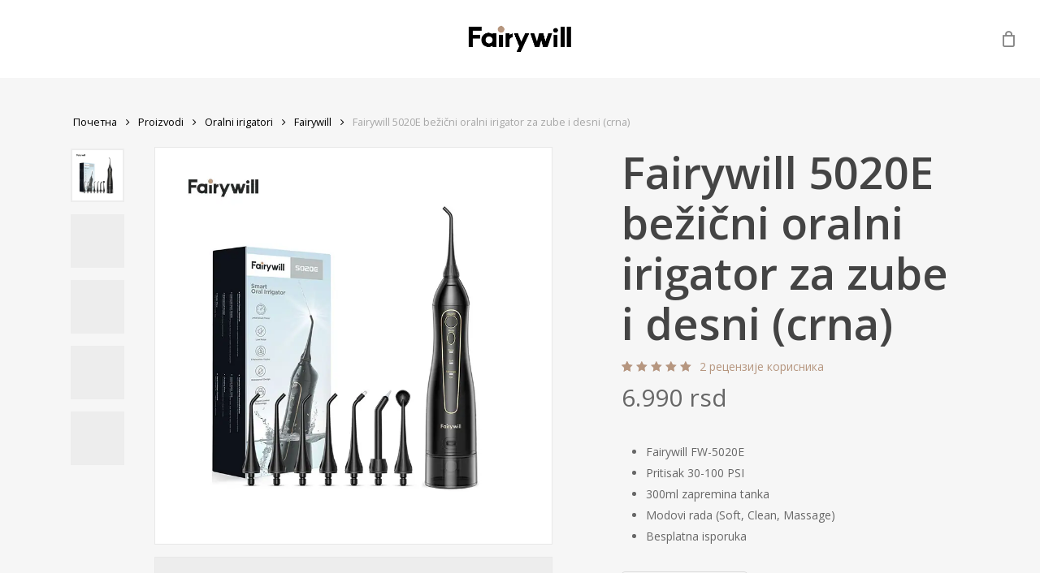

--- FILE ---
content_type: text/html; charset=UTF-8
request_url: https://fairywill.rs/proizvodi/fairywill-5020e-bezicni-oralni-irigator-za-zube-i-desni/
body_size: 36887
content:
<!DOCTYPE html>

<html dir="ltr" lang="sr-RS" prefix="og: https://ogp.me/ns#" class="no-js">
<head><meta charset="UTF-8"><script>if(navigator.userAgent.match(/MSIE|Internet Explorer/i)||navigator.userAgent.match(/Trident\/7\..*?rv:11/i)){var href=document.location.href;if(!href.match(/[?&]nowprocket/)){if(href.indexOf("?")==-1){if(href.indexOf("#")==-1){document.location.href=href+"?nowprocket=1"}else{document.location.href=href.replace("#","?nowprocket=1#")}}else{if(href.indexOf("#")==-1){document.location.href=href+"&nowprocket=1"}else{document.location.href=href.replace("#","&nowprocket=1#")}}}}</script><script>class RocketLazyLoadScripts{constructor(e){this.triggerEvents=e,this.eventOptions={passive:!0},this.userEventListener=this.triggerListener.bind(this),this.delayedScripts={normal:[],async:[],defer:[]},this.allJQueries=[]}_addUserInteractionListener(e){this.triggerEvents.forEach((t=>window.addEventListener(t,e.userEventListener,e.eventOptions)))}_removeUserInteractionListener(e){this.triggerEvents.forEach((t=>window.removeEventListener(t,e.userEventListener,e.eventOptions)))}triggerListener(){this._removeUserInteractionListener(this),"loading"===document.readyState?document.addEventListener("DOMContentLoaded",this._loadEverythingNow.bind(this)):this._loadEverythingNow()}async _loadEverythingNow(){this._delayEventListeners(),this._delayJQueryReady(this),this._handleDocumentWrite(),this._registerAllDelayedScripts(),this._preloadAllScripts(),await this._loadScriptsFromList(this.delayedScripts.normal),await this._loadScriptsFromList(this.delayedScripts.defer),await this._loadScriptsFromList(this.delayedScripts.async),await this._triggerDOMContentLoaded(),await this._triggerWindowLoad(),window.dispatchEvent(new Event("rocket-allScriptsLoaded"))}_registerAllDelayedScripts(){document.querySelectorAll("script[type=rocketlazyloadscript]").forEach((e=>{e.hasAttribute("src")?e.hasAttribute("async")&&!1!==e.async?this.delayedScripts.async.push(e):e.hasAttribute("defer")&&!1!==e.defer||"module"===e.getAttribute("data-rocket-type")?this.delayedScripts.defer.push(e):this.delayedScripts.normal.push(e):this.delayedScripts.normal.push(e)}))}async _transformScript(e){return await this._requestAnimFrame(),new Promise((t=>{const n=document.createElement("script");let r;[...e.attributes].forEach((e=>{let t=e.nodeName;"type"!==t&&("data-rocket-type"===t&&(t="type",r=e.nodeValue),n.setAttribute(t,e.nodeValue))})),e.hasAttribute("src")?(n.addEventListener("load",t),n.addEventListener("error",t)):(n.text=e.text,t()),e.parentNode.replaceChild(n,e)}))}async _loadScriptsFromList(e){const t=e.shift();return t?(await this._transformScript(t),this._loadScriptsFromList(e)):Promise.resolve()}_preloadAllScripts(){var e=document.createDocumentFragment();[...this.delayedScripts.normal,...this.delayedScripts.defer,...this.delayedScripts.async].forEach((t=>{const n=t.getAttribute("src");if(n){const t=document.createElement("link");t.href=n,t.rel="preload",t.as="script",e.appendChild(t)}})),document.head.appendChild(e)}_delayEventListeners(){let e={};function t(t,n){!function(t){function n(n){return e[t].eventsToRewrite.indexOf(n)>=0?"rocket-"+n:n}e[t]||(e[t]={originalFunctions:{add:t.addEventListener,remove:t.removeEventListener},eventsToRewrite:[]},t.addEventListener=function(){arguments[0]=n(arguments[0]),e[t].originalFunctions.add.apply(t,arguments)},t.removeEventListener=function(){arguments[0]=n(arguments[0]),e[t].originalFunctions.remove.apply(t,arguments)})}(t),e[t].eventsToRewrite.push(n)}function n(e,t){let n=e[t];Object.defineProperty(e,t,{get:()=>n||function(){},set(r){e["rocket"+t]=n=r}})}t(document,"DOMContentLoaded"),t(window,"DOMContentLoaded"),t(window,"load"),t(window,"pageshow"),t(document,"readystatechange"),n(document,"onreadystatechange"),n(window,"onload"),n(window,"onpageshow")}_delayJQueryReady(e){let t=window.jQuery;Object.defineProperty(window,"jQuery",{get:()=>t,set(n){if(n&&n.fn&&!e.allJQueries.includes(n)){n.fn.ready=n.fn.init.prototype.ready=function(t){e.domReadyFired?t.bind(document)(n):document.addEventListener("rocket-DOMContentLoaded",(()=>t.bind(document)(n)))};const t=n.fn.on;n.fn.on=n.fn.init.prototype.on=function(){if(this[0]===window){function e(e){return e.split(" ").map((e=>"load"===e||0===e.indexOf("load.")?"rocket-jquery-load":e)).join(" ")}"string"==typeof arguments[0]||arguments[0]instanceof String?arguments[0]=e(arguments[0]):"object"==typeof arguments[0]&&Object.keys(arguments[0]).forEach((t=>{delete Object.assign(arguments[0],{[e(t)]:arguments[0][t]})[t]}))}return t.apply(this,arguments),this},e.allJQueries.push(n)}t=n}})}async _triggerDOMContentLoaded(){this.domReadyFired=!0,await this._requestAnimFrame(),document.dispatchEvent(new Event("rocket-DOMContentLoaded")),await this._requestAnimFrame(),window.dispatchEvent(new Event("rocket-DOMContentLoaded")),await this._requestAnimFrame(),document.dispatchEvent(new Event("rocket-readystatechange")),await this._requestAnimFrame(),document.rocketonreadystatechange&&document.rocketonreadystatechange()}async _triggerWindowLoad(){await this._requestAnimFrame(),window.dispatchEvent(new Event("rocket-load")),await this._requestAnimFrame(),window.rocketonload&&window.rocketonload(),await this._requestAnimFrame(),this.allJQueries.forEach((e=>e(window).trigger("rocket-jquery-load"))),window.dispatchEvent(new Event("rocket-pageshow")),await this._requestAnimFrame(),window.rocketonpageshow&&window.rocketonpageshow()}_handleDocumentWrite(){const e=new Map;document.write=document.writeln=function(t){const n=document.currentScript,r=document.createRange(),i=n.parentElement;let o=e.get(n);void 0===o&&(o=n.nextSibling,e.set(n,o));const a=document.createDocumentFragment();r.setStart(a,0),a.appendChild(r.createContextualFragment(t)),i.insertBefore(a,o)}}async _requestAnimFrame(){return new Promise((e=>requestAnimationFrame(e)))}static run(){const e=new RocketLazyLoadScripts(["keydown","mousemove","touchmove","touchstart","touchend","wheel"]);e._addUserInteractionListener(e)}}RocketLazyLoadScripts.run();</script>
	
	
	
	<meta name="viewport" content="width=device-width, initial-scale=1, maximum-scale=1, user-scalable=0" /><script data-cfasync="false" data-no-defer="1" data-no-minify="1" data-no-optimize="1">var ewww_webp_supported=!1;function check_webp_feature(A,e){var w;e=void 0!==e?e:function(){},ewww_webp_supported?e(ewww_webp_supported):((w=new Image).onload=function(){ewww_webp_supported=0<w.width&&0<w.height,e&&e(ewww_webp_supported)},w.onerror=function(){e&&e(!1)},w.src="data:image/webp;base64,"+{alpha:"UklGRkoAAABXRUJQVlA4WAoAAAAQAAAAAAAAAAAAQUxQSAwAAAARBxAR/Q9ERP8DAABWUDggGAAAABQBAJ0BKgEAAQAAAP4AAA3AAP7mtQAAAA=="}[A])}check_webp_feature("alpha");</script><script data-cfasync="false" data-no-defer="1" data-no-minify="1" data-no-optimize="1">var Arrive=function(c,w){"use strict";if(c.MutationObserver&&"undefined"!=typeof HTMLElement){var r,a=0,u=(r=HTMLElement.prototype.matches||HTMLElement.prototype.webkitMatchesSelector||HTMLElement.prototype.mozMatchesSelector||HTMLElement.prototype.msMatchesSelector,{matchesSelector:function(e,t){return e instanceof HTMLElement&&r.call(e,t)},addMethod:function(e,t,r){var a=e[t];e[t]=function(){return r.length==arguments.length?r.apply(this,arguments):"function"==typeof a?a.apply(this,arguments):void 0}},callCallbacks:function(e,t){t&&t.options.onceOnly&&1==t.firedElems.length&&(e=[e[0]]);for(var r,a=0;r=e[a];a++)r&&r.callback&&r.callback.call(r.elem,r.elem);t&&t.options.onceOnly&&1==t.firedElems.length&&t.me.unbindEventWithSelectorAndCallback.call(t.target,t.selector,t.callback)},checkChildNodesRecursively:function(e,t,r,a){for(var i,n=0;i=e[n];n++)r(i,t,a)&&a.push({callback:t.callback,elem:i}),0<i.childNodes.length&&u.checkChildNodesRecursively(i.childNodes,t,r,a)},mergeArrays:function(e,t){var r,a={};for(r in e)e.hasOwnProperty(r)&&(a[r]=e[r]);for(r in t)t.hasOwnProperty(r)&&(a[r]=t[r]);return a},toElementsArray:function(e){return e=void 0!==e&&("number"!=typeof e.length||e===c)?[e]:e}}),e=(l.prototype.addEvent=function(e,t,r,a){a={target:e,selector:t,options:r,callback:a,firedElems:[]};return this._beforeAdding&&this._beforeAdding(a),this._eventsBucket.push(a),a},l.prototype.removeEvent=function(e){for(var t,r=this._eventsBucket.length-1;t=this._eventsBucket[r];r--)e(t)&&(this._beforeRemoving&&this._beforeRemoving(t),(t=this._eventsBucket.splice(r,1))&&t.length&&(t[0].callback=null))},l.prototype.beforeAdding=function(e){this._beforeAdding=e},l.prototype.beforeRemoving=function(e){this._beforeRemoving=e},l),t=function(i,n){var o=new e,l=this,s={fireOnAttributesModification:!1};return o.beforeAdding(function(t){var e=t.target;e!==c.document&&e!==c||(e=document.getElementsByTagName("html")[0]);var r=new MutationObserver(function(e){n.call(this,e,t)}),a=i(t.options);r.observe(e,a),t.observer=r,t.me=l}),o.beforeRemoving(function(e){e.observer.disconnect()}),this.bindEvent=function(e,t,r){t=u.mergeArrays(s,t);for(var a=u.toElementsArray(this),i=0;i<a.length;i++)o.addEvent(a[i],e,t,r)},this.unbindEvent=function(){var r=u.toElementsArray(this);o.removeEvent(function(e){for(var t=0;t<r.length;t++)if(this===w||e.target===r[t])return!0;return!1})},this.unbindEventWithSelectorOrCallback=function(r){var a=u.toElementsArray(this),i=r,e="function"==typeof r?function(e){for(var t=0;t<a.length;t++)if((this===w||e.target===a[t])&&e.callback===i)return!0;return!1}:function(e){for(var t=0;t<a.length;t++)if((this===w||e.target===a[t])&&e.selector===r)return!0;return!1};o.removeEvent(e)},this.unbindEventWithSelectorAndCallback=function(r,a){var i=u.toElementsArray(this);o.removeEvent(function(e){for(var t=0;t<i.length;t++)if((this===w||e.target===i[t])&&e.selector===r&&e.callback===a)return!0;return!1})},this},i=new function(){var s={fireOnAttributesModification:!1,onceOnly:!1,existing:!1};function n(e,t,r){return!(!u.matchesSelector(e,t.selector)||(e._id===w&&(e._id=a++),-1!=t.firedElems.indexOf(e._id)))&&(t.firedElems.push(e._id),!0)}var c=(i=new t(function(e){var t={attributes:!1,childList:!0,subtree:!0};return e.fireOnAttributesModification&&(t.attributes=!0),t},function(e,i){e.forEach(function(e){var t=e.addedNodes,r=e.target,a=[];null!==t&&0<t.length?u.checkChildNodesRecursively(t,i,n,a):"attributes"===e.type&&n(r,i)&&a.push({callback:i.callback,elem:r}),u.callCallbacks(a,i)})})).bindEvent;return i.bindEvent=function(e,t,r){t=void 0===r?(r=t,s):u.mergeArrays(s,t);var a=u.toElementsArray(this);if(t.existing){for(var i=[],n=0;n<a.length;n++)for(var o=a[n].querySelectorAll(e),l=0;l<o.length;l++)i.push({callback:r,elem:o[l]});if(t.onceOnly&&i.length)return r.call(i[0].elem,i[0].elem);setTimeout(u.callCallbacks,1,i)}c.call(this,e,t,r)},i},o=new function(){var a={};function i(e,t){return u.matchesSelector(e,t.selector)}var n=(o=new t(function(){return{childList:!0,subtree:!0}},function(e,r){e.forEach(function(e){var t=e.removedNodes,e=[];null!==t&&0<t.length&&u.checkChildNodesRecursively(t,r,i,e),u.callCallbacks(e,r)})})).bindEvent;return o.bindEvent=function(e,t,r){t=void 0===r?(r=t,a):u.mergeArrays(a,t),n.call(this,e,t,r)},o};d(HTMLElement.prototype),d(NodeList.prototype),d(HTMLCollection.prototype),d(HTMLDocument.prototype),d(Window.prototype);var n={};return s(i,n,"unbindAllArrive"),s(o,n,"unbindAllLeave"),n}function l(){this._eventsBucket=[],this._beforeAdding=null,this._beforeRemoving=null}function s(e,t,r){u.addMethod(t,r,e.unbindEvent),u.addMethod(t,r,e.unbindEventWithSelectorOrCallback),u.addMethod(t,r,e.unbindEventWithSelectorAndCallback)}function d(e){e.arrive=i.bindEvent,s(i,e,"unbindArrive"),e.leave=o.bindEvent,s(o,e,"unbindLeave")}}(window,void 0),ewww_webp_supported=!1;function check_webp_feature(e,t){var r;ewww_webp_supported?t(ewww_webp_supported):((r=new Image).onload=function(){ewww_webp_supported=0<r.width&&0<r.height,t(ewww_webp_supported)},r.onerror=function(){t(!1)},r.src="data:image/webp;base64,"+{alpha:"UklGRkoAAABXRUJQVlA4WAoAAAAQAAAAAAAAAAAAQUxQSAwAAAARBxAR/Q9ERP8DAABWUDggGAAAABQBAJ0BKgEAAQAAAP4AAA3AAP7mtQAAAA==",animation:"UklGRlIAAABXRUJQVlA4WAoAAAASAAAAAAAAAAAAQU5JTQYAAAD/////AABBTk1GJgAAAAAAAAAAAAAAAAAAAGQAAABWUDhMDQAAAC8AAAAQBxAREYiI/gcA"}[e])}function ewwwLoadImages(e){if(e){for(var t=document.querySelectorAll(".batch-image img, .image-wrapper a, .ngg-pro-masonry-item a, .ngg-galleria-offscreen-seo-wrapper a"),r=0,a=t.length;r<a;r++)ewwwAttr(t[r],"data-src",t[r].getAttribute("data-webp")),ewwwAttr(t[r],"data-thumbnail",t[r].getAttribute("data-webp-thumbnail"));for(var i=document.querySelectorAll("div.woocommerce-product-gallery__image"),r=0,a=i.length;r<a;r++)ewwwAttr(i[r],"data-thumb",i[r].getAttribute("data-webp-thumb"))}for(var n=document.querySelectorAll("video"),r=0,a=n.length;r<a;r++)ewwwAttr(n[r],"poster",e?n[r].getAttribute("data-poster-webp"):n[r].getAttribute("data-poster-image"));for(var o,l=document.querySelectorAll("img.ewww_webp_lazy_load"),r=0,a=l.length;r<a;r++)e&&(ewwwAttr(l[r],"data-lazy-srcset",l[r].getAttribute("data-lazy-srcset-webp")),ewwwAttr(l[r],"data-srcset",l[r].getAttribute("data-srcset-webp")),ewwwAttr(l[r],"data-lazy-src",l[r].getAttribute("data-lazy-src-webp")),ewwwAttr(l[r],"data-src",l[r].getAttribute("data-src-webp")),ewwwAttr(l[r],"data-orig-file",l[r].getAttribute("data-webp-orig-file")),ewwwAttr(l[r],"data-medium-file",l[r].getAttribute("data-webp-medium-file")),ewwwAttr(l[r],"data-large-file",l[r].getAttribute("data-webp-large-file")),null!=(o=l[r].getAttribute("srcset"))&&!1!==o&&o.includes("R0lGOD")&&ewwwAttr(l[r],"src",l[r].getAttribute("data-lazy-src-webp"))),l[r].className=l[r].className.replace(/\bewww_webp_lazy_load\b/,"");for(var s=document.querySelectorAll(".ewww_webp"),r=0,a=s.length;r<a;r++)e?(ewwwAttr(s[r],"srcset",s[r].getAttribute("data-srcset-webp")),ewwwAttr(s[r],"src",s[r].getAttribute("data-src-webp")),ewwwAttr(s[r],"data-orig-file",s[r].getAttribute("data-webp-orig-file")),ewwwAttr(s[r],"data-medium-file",s[r].getAttribute("data-webp-medium-file")),ewwwAttr(s[r],"data-large-file",s[r].getAttribute("data-webp-large-file")),ewwwAttr(s[r],"data-large_image",s[r].getAttribute("data-webp-large_image")),ewwwAttr(s[r],"data-src",s[r].getAttribute("data-webp-src"))):(ewwwAttr(s[r],"srcset",s[r].getAttribute("data-srcset-img")),ewwwAttr(s[r],"src",s[r].getAttribute("data-src-img"))),s[r].className=s[r].className.replace(/\bewww_webp\b/,"ewww_webp_loaded");window.jQuery&&jQuery.fn.isotope&&jQuery.fn.imagesLoaded&&(jQuery(".fusion-posts-container-infinite").imagesLoaded(function(){jQuery(".fusion-posts-container-infinite").hasClass("isotope")&&jQuery(".fusion-posts-container-infinite").isotope()}),jQuery(".fusion-portfolio:not(.fusion-recent-works) .fusion-portfolio-wrapper").imagesLoaded(function(){jQuery(".fusion-portfolio:not(.fusion-recent-works) .fusion-portfolio-wrapper").isotope()}))}function ewwwWebPInit(e){ewwwLoadImages(e),ewwwNggLoadGalleries(e),document.arrive(".ewww_webp",function(){ewwwLoadImages(e)}),document.arrive(".ewww_webp_lazy_load",function(){ewwwLoadImages(e)}),document.arrive("videos",function(){ewwwLoadImages(e)}),"loading"==document.readyState?document.addEventListener("DOMContentLoaded",ewwwJSONParserInit):("undefined"!=typeof galleries&&ewwwNggParseGalleries(e),ewwwWooParseVariations(e))}function ewwwAttr(e,t,r){null!=r&&!1!==r&&e.setAttribute(t,r)}function ewwwJSONParserInit(){"undefined"!=typeof galleries&&check_webp_feature("alpha",ewwwNggParseGalleries),check_webp_feature("alpha",ewwwWooParseVariations)}function ewwwWooParseVariations(e){if(e)for(var t=document.querySelectorAll("form.variations_form"),r=0,a=t.length;r<a;r++){var i=t[r].getAttribute("data-product_variations"),n=!1;try{for(var o in i=JSON.parse(i))void 0!==i[o]&&void 0!==i[o].image&&(void 0!==i[o].image.src_webp&&(i[o].image.src=i[o].image.src_webp,n=!0),void 0!==i[o].image.srcset_webp&&(i[o].image.srcset=i[o].image.srcset_webp,n=!0),void 0!==i[o].image.full_src_webp&&(i[o].image.full_src=i[o].image.full_src_webp,n=!0),void 0!==i[o].image.gallery_thumbnail_src_webp&&(i[o].image.gallery_thumbnail_src=i[o].image.gallery_thumbnail_src_webp,n=!0),void 0!==i[o].image.thumb_src_webp&&(i[o].image.thumb_src=i[o].image.thumb_src_webp,n=!0));n&&ewwwAttr(t[r],"data-product_variations",JSON.stringify(i))}catch(e){}}}function ewwwNggParseGalleries(e){if(e)for(var t in galleries){var r=galleries[t];galleries[t].images_list=ewwwNggParseImageList(r.images_list)}}function ewwwNggLoadGalleries(e){e&&document.addEventListener("ngg.galleria.themeadded",function(e,t){window.ngg_galleria._create_backup=window.ngg_galleria.create,window.ngg_galleria.create=function(e,t){var r=$(e).data("id");return galleries["gallery_"+r].images_list=ewwwNggParseImageList(galleries["gallery_"+r].images_list),window.ngg_galleria._create_backup(e,t)}})}function ewwwNggParseImageList(e){for(var t in e){var r=e[t];if(void 0!==r["image-webp"]&&(e[t].image=r["image-webp"],delete e[t]["image-webp"]),void 0!==r["thumb-webp"]&&(e[t].thumb=r["thumb-webp"],delete e[t]["thumb-webp"]),void 0!==r.full_image_webp&&(e[t].full_image=r.full_image_webp,delete e[t].full_image_webp),void 0!==r.srcsets)for(var a in r.srcsets)nggSrcset=r.srcsets[a],void 0!==r.srcsets[a+"-webp"]&&(e[t].srcsets[a]=r.srcsets[a+"-webp"],delete e[t].srcsets[a+"-webp"]);if(void 0!==r.full_srcsets)for(var i in r.full_srcsets)nggFSrcset=r.full_srcsets[i],void 0!==r.full_srcsets[i+"-webp"]&&(e[t].full_srcsets[i]=r.full_srcsets[i+"-webp"],delete e[t].full_srcsets[i+"-webp"])}return e}check_webp_feature("alpha",ewwwWebPInit);</script><title>Fairywill 5020E bežični oralni irigator za zube i desni (crna) - Fairywill</title><link rel="preload" as="style" href="https://fonts.googleapis.com/css?family=Open%20Sans%3A300%2C400%2C500%2C600%2C700%2C800%7COpen%20Sans%3A300%2C400%2C600%2C700%7CMitr%3A500&#038;subset=latin%2Clatin-ext&#038;display=swap" /><link rel="stylesheet" href="https://fonts.googleapis.com/css?family=Open%20Sans%3A300%2C400%2C500%2C600%2C700%2C800%7COpen%20Sans%3A300%2C400%2C600%2C700%7CMitr%3A500&#038;subset=latin%2Clatin-ext&#038;display=swap" media="print" onload="this.media='all'" /><noscript><link rel="stylesheet" href="https://fonts.googleapis.com/css?family=Open%20Sans%3A300%2C400%2C500%2C600%2C700%2C800%7COpen%20Sans%3A300%2C400%2C600%2C700%7CMitr%3A500&#038;subset=latin%2Clatin-ext&#038;display=swap" /></noscript>

		<!-- All in One SEO 4.9.3 - aioseo.com -->
	<meta name="description" content="Fairywill FW-5020E Pritisak 30-100 PSI 300ml zapremina tanka Modovi rada (Soft, Clean, Massage) Besplatna isporuka" />
	<meta name="robots" content="max-image-preview:large" />
	<link rel="canonical" href="https://fairywill.rs/proizvodi/fairywill-5020e-bezicni-oralni-irigator-za-zube-i-desni/" />
	<meta name="generator" content="All in One SEO (AIOSEO) 4.9.3" />
		<meta property="og:locale" content="sr_RS" />
		<meta property="og:site_name" content="Fairywill - Zdravi zubi, kvalitetan život!" />
		<meta property="og:type" content="article" />
		<meta property="og:title" content="Fairywill 5020E bežični oralni irigator za zube i desni (crna) - Fairywill" />
		<meta property="og:description" content="Fairywill FW-5020E Pritisak 30-100 PSI 300ml zapremina tanka Modovi rada (Soft, Clean, Massage) Besplatna isporuka" />
		<meta property="og:url" content="https://fairywill.rs/proizvodi/fairywill-5020e-bezicni-oralni-irigator-za-zube-i-desni/" />
		<meta property="article:published_time" content="2022-01-23T18:44:56+00:00" />
		<meta property="article:modified_time" content="2026-01-20T09:13:34+00:00" />
		<meta name="twitter:card" content="summary" />
		<meta name="twitter:title" content="Fairywill 5020E bežični oralni irigator za zube i desni (crna) - Fairywill" />
		<meta name="twitter:description" content="Fairywill FW-5020E Pritisak 30-100 PSI 300ml zapremina tanka Modovi rada (Soft, Clean, Massage) Besplatna isporuka" />
		<script type="application/ld+json" class="aioseo-schema">
			{"@context":"https:\/\/schema.org","@graph":[{"@type":"BreadcrumbList","@id":"https:\/\/fairywill.rs\/proizvodi\/fairywill-5020e-bezicni-oralni-irigator-za-zube-i-desni\/#breadcrumblist","itemListElement":[{"@type":"ListItem","@id":"https:\/\/fairywill.rs#listItem","position":1,"name":"Home","item":"https:\/\/fairywill.rs","nextItem":{"@type":"ListItem","@id":"https:\/\/fairywill.rs\/proizvodi\/#listItem","name":"Proizvodi"}},{"@type":"ListItem","@id":"https:\/\/fairywill.rs\/proizvodi\/#listItem","position":2,"name":"Proizvodi","item":"https:\/\/fairywill.rs\/proizvodi\/","nextItem":{"@type":"ListItem","@id":"https:\/\/fairywill.rs\/product-category\/oralni-irigatori\/#listItem","name":"Oralni irigatori"},"previousItem":{"@type":"ListItem","@id":"https:\/\/fairywill.rs#listItem","name":"Home"}},{"@type":"ListItem","@id":"https:\/\/fairywill.rs\/product-category\/oralni-irigatori\/#listItem","position":3,"name":"Oralni irigatori","item":"https:\/\/fairywill.rs\/product-category\/oralni-irigatori\/","nextItem":{"@type":"ListItem","@id":"https:\/\/fairywill.rs\/product-category\/oralni-irigatori\/fairywill\/#listItem","name":"Fairywill"},"previousItem":{"@type":"ListItem","@id":"https:\/\/fairywill.rs\/proizvodi\/#listItem","name":"Proizvodi"}},{"@type":"ListItem","@id":"https:\/\/fairywill.rs\/product-category\/oralni-irigatori\/fairywill\/#listItem","position":4,"name":"Fairywill","item":"https:\/\/fairywill.rs\/product-category\/oralni-irigatori\/fairywill\/","nextItem":{"@type":"ListItem","@id":"https:\/\/fairywill.rs\/proizvodi\/fairywill-5020e-bezicni-oralni-irigator-za-zube-i-desni\/#listItem","name":"Fairywill 5020E be\u017ei\u010dni oralni irigator za zube i desni (crna)"},"previousItem":{"@type":"ListItem","@id":"https:\/\/fairywill.rs\/product-category\/oralni-irigatori\/#listItem","name":"Oralni irigatori"}},{"@type":"ListItem","@id":"https:\/\/fairywill.rs\/proizvodi\/fairywill-5020e-bezicni-oralni-irigator-za-zube-i-desni\/#listItem","position":5,"name":"Fairywill 5020E be\u017ei\u010dni oralni irigator za zube i desni (crna)","previousItem":{"@type":"ListItem","@id":"https:\/\/fairywill.rs\/product-category\/oralni-irigatori\/fairywill\/#listItem","name":"Fairywill"}}]},{"@type":"ItemPage","@id":"https:\/\/fairywill.rs\/proizvodi\/fairywill-5020e-bezicni-oralni-irigator-za-zube-i-desni\/#itempage","url":"https:\/\/fairywill.rs\/proizvodi\/fairywill-5020e-bezicni-oralni-irigator-za-zube-i-desni\/","name":"Fairywill 5020E be\u017ei\u010dni oralni irigator za zube i desni (crna) - Fairywill","description":"Fairywill FW-5020E Pritisak 30-100 PSI 300ml zapremina tanka Modovi rada (Soft, Clean, Massage) Besplatna isporuka","inLanguage":"sr-RS","isPartOf":{"@id":"https:\/\/fairywill.rs\/#website"},"breadcrumb":{"@id":"https:\/\/fairywill.rs\/proizvodi\/fairywill-5020e-bezicni-oralni-irigator-za-zube-i-desni\/#breadcrumblist"},"image":{"@type":"ImageObject","url":"https:\/\/fairywill.rs\/wp-content\/uploads\/2022\/01\/Fairywill-FW5020E-oralni-irigator-crna-1-2.jpg","@id":"https:\/\/fairywill.rs\/proizvodi\/fairywill-5020e-bezicni-oralni-irigator-za-zube-i-desni\/#mainImage","width":800,"height":800},"primaryImageOfPage":{"@id":"https:\/\/fairywill.rs\/proizvodi\/fairywill-5020e-bezicni-oralni-irigator-za-zube-i-desni\/#mainImage"},"datePublished":"2022-01-23T18:44:56+00:00","dateModified":"2026-01-20T09:13:34+00:00"},{"@type":"Organization","@id":"https:\/\/fairywill.rs\/#organization","name":"Fairywill","description":"Zdravi zubi, kvalitetan \u017eivot!","url":"https:\/\/fairywill.rs\/"},{"@type":"WebSite","@id":"https:\/\/fairywill.rs\/#website","url":"https:\/\/fairywill.rs\/","name":"Fairywill","description":"Zdravi zubi, kvalitetan \u017eivot!","inLanguage":"sr-RS","publisher":{"@id":"https:\/\/fairywill.rs\/#organization"}}]}
		</script>
		<!-- All in One SEO -->

<link rel='dns-prefetch' href='//www.googletagmanager.com' />
<link rel='dns-prefetch' href='//capi-automation.s3.us-east-2.amazonaws.com' />
<link rel='dns-prefetch' href='//fonts.googleapis.com' />
<link rel='dns-prefetch' href='//fonts.gstatic.com' />
<link rel='dns-prefetch' href='//www.google-analytics.com' />
<link href='https://fonts.gstatic.com' crossorigin rel='preconnect' />
<link rel="alternate" type="application/rss+xml" title="Fairywill &raquo; довод" href="https://fairywill.rs/feed/" />
<link rel="alternate" type="application/rss+xml" title="Fairywill &raquo; довод коментара" href="https://fairywill.rs/comments/feed/" />
<link rel="alternate" type="application/rss+xml" title="Fairywill &raquo; довод коментара на Fairywill 5020E bežični oralni irigator za zube i desni (crna)" href="https://fairywill.rs/proizvodi/fairywill-5020e-bezicni-oralni-irigator-za-zube-i-desni/feed/" />
<link rel="alternate" title="oEmbed (JSON)" type="application/json+oembed" href="https://fairywill.rs/wp-json/oembed/1.0/embed?url=https%3A%2F%2Ffairywill.rs%2Fproizvodi%2Ffairywill-5020e-bezicni-oralni-irigator-za-zube-i-desni%2F" />
<link rel="alternate" title="oEmbed (XML)" type="text/xml+oembed" href="https://fairywill.rs/wp-json/oembed/1.0/embed?url=https%3A%2F%2Ffairywill.rs%2Fproizvodi%2Ffairywill-5020e-bezicni-oralni-irigator-za-zube-i-desni%2F&#038;format=xml" />
		<!-- This site uses the Google Analytics by MonsterInsights plugin v9.11.1 - Using Analytics tracking - https://www.monsterinsights.com/ -->
		<!-- Note: MonsterInsights is not currently configured on this site. The site owner needs to authenticate with Google Analytics in the MonsterInsights settings panel. -->
					<!-- No tracking code set -->
				<!-- / Google Analytics by MonsterInsights -->
		<style id='wp-img-auto-sizes-contain-inline-css' type='text/css'>
img:is([sizes=auto i],[sizes^="auto," i]){contain-intrinsic-size:3000px 1500px}
/*# sourceURL=wp-img-auto-sizes-contain-inline-css */
</style>

<link data-minify="1" rel='stylesheet' id='twb-global-css' href='https://fairywill.rs/wp-content/cache/min/1/wp-content/plugins/wd-instagram-feed/booster/assets/css/global.css?ver=1692176068' type='text/css' media='all' />
<style id='wp-emoji-styles-inline-css' type='text/css'>

	img.wp-smiley, img.emoji {
		display: inline !important;
		border: none !important;
		box-shadow: none !important;
		height: 1em !important;
		width: 1em !important;
		margin: 0 0.07em !important;
		vertical-align: -0.1em !important;
		background: none !important;
		padding: 0 !important;
	}
/*# sourceURL=wp-emoji-styles-inline-css */
</style>
<style id='classic-theme-styles-inline-css' type='text/css'>
/*! This file is auto-generated */
.wp-block-button__link{color:#fff;background-color:#32373c;border-radius:9999px;box-shadow:none;text-decoration:none;padding:calc(.667em + 2px) calc(1.333em + 2px);font-size:1.125em}.wp-block-file__button{background:#32373c;color:#fff;text-decoration:none}
/*# sourceURL=/wp-includes/css/classic-themes.min.css */
</style>
<link data-minify="1" rel='stylesheet' id='contact-form-7-css' href='https://fairywill.rs/wp-content/cache/min/1/wp-content/plugins/contact-form-7/includes/css/styles.css?ver=1692176068' type='text/css' media='all' />
<link rel='stylesheet' id='cookie-notice-front-css' href='https://fairywill.rs/wp-content/plugins/cookie-notice/css/front.min.css?ver=2.5.11' type='text/css' media='all' />
<link rel='stylesheet' id='photoswipe-css' href='https://fairywill.rs/wp-content/plugins/woocommerce/assets/css/photoswipe/photoswipe.min.css?ver=10.4.3' type='text/css' media='all' />
<link rel='stylesheet' id='photoswipe-default-skin-css' href='https://fairywill.rs/wp-content/plugins/woocommerce/assets/css/photoswipe/default-skin/default-skin.min.css?ver=10.4.3' type='text/css' media='all' />
<link data-minify="1" rel='stylesheet' id='woocommerce-layout-css' href='https://fairywill.rs/wp-content/cache/min/1/wp-content/plugins/woocommerce/assets/css/woocommerce-layout.css?ver=1692176068' type='text/css' media='all' />
<link data-minify="1" rel='stylesheet' id='woocommerce-smallscreen-css' href='https://fairywill.rs/wp-content/cache/min/1/wp-content/plugins/woocommerce/assets/css/woocommerce-smallscreen.css?ver=1692176068' type='text/css' media='only screen and (max-width: 768px)' />
<link data-minify="1" rel='stylesheet' id='woocommerce-general-css' href='https://fairywill.rs/wp-content/cache/min/1/wp-content/plugins/woocommerce/assets/css/woocommerce.css?ver=1692176068' type='text/css' media='all' />
<style id='woocommerce-inline-inline-css' type='text/css'>
.woocommerce form .form-row .required { visibility: visible; }
/*# sourceURL=woocommerce-inline-inline-css */
</style>
<link data-minify="1" rel='stylesheet' id='font-awesome-css' href='https://fairywill.rs/wp-content/cache/min/1/wp-content/themes/salient/css/font-awesome-legacy.min.css?ver=1692176068' type='text/css' media='all' />
<link data-minify="1" rel='stylesheet' id='salient-grid-system-css' href='https://fairywill.rs/wp-content/cache/min/1/wp-content/themes/salient/css/build/grid-system.css?ver=1692176068' type='text/css' media='all' />
<link data-minify="1" rel='stylesheet' id='main-styles-css' href='https://fairywill.rs/wp-content/cache/min/1/wp-content/themes/salient/css/build/style.css?ver=1692176068' type='text/css' media='all' />
<link data-minify="1" rel='stylesheet' id='nectar-header-layout-centered-logo-between-menu-css' href='https://fairywill.rs/wp-content/cache/min/1/wp-content/themes/salient/css/build/header/header-layout-centered-logo-between-menu.css?ver=1692176068' type='text/css' media='all' />
<link data-minify="1" rel='stylesheet' id='nectar-element-button-legacy-css' href='https://fairywill.rs/wp-content/cache/min/1/wp-content/themes/salient/css/build/elements/element-button-legacy.css?ver=1692177006' type='text/css' media='all' />

<link data-minify="1" rel='stylesheet' id='responsive-css' href='https://fairywill.rs/wp-content/cache/min/1/wp-content/themes/salient/css/build/responsive.css?ver=1692176068' type='text/css' media='all' />
<link data-minify="1" rel='stylesheet' id='nectar-product-style-minimal-css' href='https://fairywill.rs/wp-content/cache/min/1/wp-content/themes/salient/css/build/third-party/woocommerce/product-style-minimal.css?ver=1692176068' type='text/css' media='all' />
<link data-minify="1" rel='stylesheet' id='woocommerce-css' href='https://fairywill.rs/wp-content/cache/min/1/wp-content/themes/salient/css/build/woocommerce.css?ver=1692176068' type='text/css' media='all' />
<link data-minify="1" rel='stylesheet' id='nectar-woocommerce-single-css' href='https://fairywill.rs/wp-content/cache/min/1/wp-content/themes/salient/css/build/third-party/woocommerce/product-single.css?ver=1692177011' type='text/css' media='all' />
<link data-minify="1" rel='stylesheet' id='select2-css' href='https://fairywill.rs/wp-content/cache/min/1/wp-content/plugins/woocommerce/assets/css/select2.css?ver=1692176068' type='text/css' media='all' />
<link data-minify="1" rel='stylesheet' id='skin-material-css' href='https://fairywill.rs/wp-content/cache/min/1/wp-content/themes/salient/css/build/skin-material.css?ver=1692176068' type='text/css' media='all' />
<link data-minify="1" rel='stylesheet' id='salient-wp-menu-dynamic-css' href='https://fairywill.rs/wp-content/cache/min/1/wp-content/uploads/salient/menu-dynamic.css?ver=1692176068' type='text/css' media='all' />
<link data-minify="1" rel='stylesheet' id='dynamic-css-css' href='https://fairywill.rs/wp-content/cache/min/1/wp-content/themes/salient/css/salient-dynamic-styles.css?ver=1692176068' type='text/css' media='all' />
<style id='dynamic-css-inline-css' type='text/css'>
@media only screen and (min-width:1000px){body #ajax-content-wrap.no-scroll{min-height:calc(100vh - 96px);height:calc(100vh - 96px)!important;}}@media only screen and (min-width:1000px){#page-header-wrap.fullscreen-header,#page-header-wrap.fullscreen-header #page-header-bg,html:not(.nectar-box-roll-loaded) .nectar-box-roll > #page-header-bg.fullscreen-header,.nectar_fullscreen_zoom_recent_projects,#nectar_fullscreen_rows:not(.afterLoaded) > div{height:calc(100vh - 95px);}.wpb_row.vc_row-o-full-height.top-level,.wpb_row.vc_row-o-full-height.top-level > .col.span_12{min-height:calc(100vh - 95px);}html:not(.nectar-box-roll-loaded) .nectar-box-roll > #page-header-bg.fullscreen-header{top:96px;}.nectar-slider-wrap[data-fullscreen="true"]:not(.loaded),.nectar-slider-wrap[data-fullscreen="true"]:not(.loaded) .swiper-container{height:calc(100vh - 94px)!important;}.admin-bar .nectar-slider-wrap[data-fullscreen="true"]:not(.loaded),.admin-bar .nectar-slider-wrap[data-fullscreen="true"]:not(.loaded) .swiper-container{height:calc(100vh - 94px - 32px)!important;}}@media only screen and (max-width:999px){.using-mobile-browser #nectar_fullscreen_rows:not(.afterLoaded):not([data-mobile-disable="on"]) > div{height:calc(100vh - 100px);}.using-mobile-browser .wpb_row.vc_row-o-full-height.top-level,.using-mobile-browser .wpb_row.vc_row-o-full-height.top-level > .col.span_12,[data-permanent-transparent="1"].using-mobile-browser .wpb_row.vc_row-o-full-height.top-level,[data-permanent-transparent="1"].using-mobile-browser .wpb_row.vc_row-o-full-height.top-level > .col.span_12{min-height:calc(100vh - 100px);}html:not(.nectar-box-roll-loaded) .nectar-box-roll > #page-header-bg.fullscreen-header,.nectar_fullscreen_zoom_recent_projects,.nectar-slider-wrap[data-fullscreen="true"]:not(.loaded),.nectar-slider-wrap[data-fullscreen="true"]:not(.loaded) .swiper-container,#nectar_fullscreen_rows:not(.afterLoaded):not([data-mobile-disable="on"]) > div{height:calc(100vh - 47px);}.wpb_row.vc_row-o-full-height.top-level,.wpb_row.vc_row-o-full-height.top-level > .col.span_12{min-height:calc(100vh - 47px);}body[data-transparent-header="false"] #ajax-content-wrap.no-scroll{min-height:calc(100vh - 47px);height:calc(100vh - 47px);}}.post-type-archive-product.woocommerce .container-wrap,.tax-product_cat.woocommerce .container-wrap{background-color:#f6f6f6;}.woocommerce ul.products li.product.material,.woocommerce-page ul.products li.product.material{background-color:#ffffff;}.woocommerce ul.products li.product.minimal .product-wrap,.woocommerce ul.products li.product.minimal .background-color-expand,.woocommerce-page ul.products li.product.minimal .product-wrap,.woocommerce-page ul.products li.product.minimal .background-color-expand{background-color:#ffffff;}.screen-reader-text,.nectar-skip-to-content:not(:focus){border:0;clip:rect(1px,1px,1px,1px);clip-path:inset(50%);height:1px;margin:-1px;overflow:hidden;padding:0;position:absolute!important;width:1px;word-wrap:normal!important;}
.wdi_feed_theme_1 .wdi_header_text, #wdi_feed_0 .wdi_header_user_text{display:none!important;}
.testimonial_slider[data-style*="multiple_visible"] blockquote p{font-size:14px;line-height:20px;}
.testimonial_slider[data-style="multiple_visible"] blockquote p:before{color:#08beb7!important;}
.wdi_layout_th .wdi_shape_square .wdi_img {height:100%!important;}
.wpcf7-form-control-wrap, input{border:1px solid #575959;border-radius:8px;}
.blog #copyright, .woocommerce-shop #copyright{
margin-top:180px;
}
/*# sourceURL=dynamic-css-inline-css */
</style>
<link data-minify="1" rel='stylesheet' id='salient-child-style-css' href='https://fairywill.rs/wp-content/cache/min/1/wp-content/themes/salient-child/style.css?ver=1692176068' type='text/css' media='all' />

<style id='rocket-lazyload-inline-css' type='text/css'>
.rll-youtube-player{position:relative;padding-bottom:56.23%;height:0;overflow:hidden;max-width:100%;}.rll-youtube-player:focus-within{outline: 2px solid currentColor;outline-offset: 5px;}.rll-youtube-player iframe{position:absolute;top:0;left:0;width:100%;height:100%;z-index:100;background:0 0}.rll-youtube-player img{bottom:0;display:block;left:0;margin:auto;max-width:100%;width:100%;position:absolute;right:0;top:0;border:none;height:auto;-webkit-transition:.4s all;-moz-transition:.4s all;transition:.4s all}.rll-youtube-player img:hover{-webkit-filter:brightness(75%)}.rll-youtube-player .play{height:100%;width:100%;left:0;top:0;position:absolute;background:url(https://fairywill.rs/wp-content/plugins/wp-rocket/assets/img/youtube.png) no-repeat center;background-color: transparent !important;cursor:pointer;border:none;}
/*# sourceURL=rocket-lazyload-inline-css */
</style>
<link data-minify="1" rel='stylesheet' id='js_composer_front-css' href='https://fairywill.rs/wp-content/cache/min/1/wp-content/plugins/js_composer_salient/assets/css/js_composer.min.css?ver=1692176068' type='text/css' media='all' />
<link data-minify="1" rel='stylesheet' id='nectar-element-testimonial-css' href='https://fairywill.rs/wp-content/cache/min/1/wp-content/themes/salient/css/build/elements/element-testimonial.css?ver=1692176068' type='text/css' media='all' />
<link data-minify="1" rel='stylesheet' id='nectar-element-clients-css' href='https://fairywill.rs/wp-content/cache/min/1/wp-content/themes/salient/css/build/elements/element-clients.css?ver=1692176068' type='text/css' media='all' />
<script type="text/template" id="tmpl-variation-template">
	<div class="woocommerce-variation-description">{{{ data.variation.variation_description }}}</div>
	<div class="woocommerce-variation-price">{{{ data.variation.price_html }}}</div>
	<div class="woocommerce-variation-availability">{{{ data.variation.availability_html }}}</div>
</script>
<script type="text/template" id="tmpl-unavailable-variation-template">
	<p role="alert">Жао нам је, овај производ није доступан. Одаберите другу комбинацију.</p>
</script>
<script type="rocketlazyloadscript" data-rocket-type="text/javascript" id="woocommerce-google-analytics-integration-gtag-js-after">
/* <![CDATA[ */
/* Google Analytics for WooCommerce (gtag.js) */
					window.dataLayer = window.dataLayer || [];
					function gtag(){dataLayer.push(arguments);}
					// Set up default consent state.
					for ( const mode of [{"analytics_storage":"denied","ad_storage":"denied","ad_user_data":"denied","ad_personalization":"denied","region":["AT","BE","BG","HR","CY","CZ","DK","EE","FI","FR","DE","GR","HU","IS","IE","IT","LV","LI","LT","LU","MT","NL","NO","PL","PT","RO","SK","SI","ES","SE","GB","CH"]}] || [] ) {
						gtag( "consent", "default", { "wait_for_update": 500, ...mode } );
					}
					gtag("js", new Date());
					gtag("set", "developer_id.dOGY3NW", true);
					gtag("config", "G-0EXWMPEJF3", {"track_404":true,"allow_google_signals":true,"logged_in":false,"linker":{"domains":[],"allow_incoming":false},"custom_map":{"dimension1":"logged_in"}});
//# sourceURL=woocommerce-google-analytics-integration-gtag-js-after
/* ]]> */
</script>
<script type="text/javascript" src="https://fairywill.rs/wp-includes/js/jquery/jquery.min.js?ver=3.7.1" id="jquery-core-js" defer></script>
<script type="rocketlazyloadscript" data-rocket-type="text/javascript" src="https://fairywill.rs/wp-includes/js/jquery/jquery-migrate.min.js?ver=3.4.1" id="jquery-migrate-js" defer></script>
<script type="rocketlazyloadscript" data-minify="1" data-rocket-type="text/javascript" src="https://fairywill.rs/wp-content/cache/min/1/wp-content/plugins/wd-instagram-feed/booster/assets/js/circle-progress.js?ver=1692176068" id="twb-circle-js" defer></script>
<script type="text/javascript" id="twb-global-js-extra">
/* <![CDATA[ */
var twb = {"nonce":"019f2e1349","ajax_url":"https://fairywill.rs/wp-admin/admin-ajax.php","plugin_url":"https://fairywill.rs/wp-content/plugins/wd-instagram-feed/booster","href":"https://fairywill.rs/wp-admin/admin.php?page=twb_instagram-feed"};
var twb = {"nonce":"019f2e1349","ajax_url":"https://fairywill.rs/wp-admin/admin-ajax.php","plugin_url":"https://fairywill.rs/wp-content/plugins/wd-instagram-feed/booster","href":"https://fairywill.rs/wp-admin/admin.php?page=twb_instagram-feed"};
//# sourceURL=twb-global-js-extra
/* ]]> */
</script>
<script type="rocketlazyloadscript" data-minify="1" data-rocket-type="text/javascript" src="https://fairywill.rs/wp-content/cache/min/1/wp-content/plugins/wd-instagram-feed/booster/assets/js/global.js?ver=1692176068" id="twb-global-js" defer></script>
<script type="rocketlazyloadscript" data-rocket-type="text/javascript" id="cookie-notice-front-js-before">
/* <![CDATA[ */
var cnArgs = {"ajaxUrl":"https:\/\/fairywill.rs\/wp-admin\/admin-ajax.php","nonce":"a283055147","hideEffect":"fade","position":"bottom","onScroll":false,"onScrollOffset":100,"onClick":false,"cookieName":"cookie_notice_accepted","cookieTime":2592000,"cookieTimeRejected":2592000,"globalCookie":false,"redirection":false,"cache":true,"revokeCookies":false,"revokeCookiesOpt":"automatic"};

//# sourceURL=cookie-notice-front-js-before
/* ]]> */
</script>
<script type="rocketlazyloadscript" data-rocket-type="text/javascript" src="https://fairywill.rs/wp-content/plugins/cookie-notice/js/front.min.js?ver=2.5.11" id="cookie-notice-front-js" defer></script>
<script type="rocketlazyloadscript" data-rocket-type="text/javascript" src="https://fairywill.rs/wp-content/plugins/woocommerce/assets/js/jquery-blockui/jquery.blockUI.min.js?ver=2.7.0-wc.10.4.3" id="wc-jquery-blockui-js" data-wp-strategy="defer" defer></script>
<script type="text/javascript" id="wc-add-to-cart-js-extra">
/* <![CDATA[ */
var wc_add_to_cart_params = {"ajax_url":"/wp-admin/admin-ajax.php","wc_ajax_url":"/?wc-ajax=%%endpoint%%","i18n_view_cart":"\u041f\u0440\u0435\u0433\u043b\u0435\u0434 \u043a\u043e\u0440\u043f\u0435","cart_url":"https://fairywill.rs/korpa/","is_cart":"","cart_redirect_after_add":"yes"};
//# sourceURL=wc-add-to-cart-js-extra
/* ]]> */
</script>
<script type="rocketlazyloadscript" data-rocket-type="text/javascript" src="https://fairywill.rs/wp-content/plugins/woocommerce/assets/js/frontend/add-to-cart.min.js?ver=10.4.3" id="wc-add-to-cart-js" data-wp-strategy="defer" defer></script>
<script type="text/javascript" src="https://fairywill.rs/wp-content/plugins/woocommerce/assets/js/zoom/jquery.zoom.min.js?ver=1.7.21-wc.10.4.3" id="wc-zoom-js" defer="defer" data-wp-strategy="defer"></script>
<script type="text/javascript" src="https://fairywill.rs/wp-content/plugins/woocommerce/assets/js/photoswipe/photoswipe.min.js?ver=4.1.1-wc.10.4.3" id="wc-photoswipe-js" defer="defer" data-wp-strategy="defer"></script>
<script type="text/javascript" src="https://fairywill.rs/wp-content/plugins/woocommerce/assets/js/photoswipe/photoswipe-ui-default.min.js?ver=4.1.1-wc.10.4.3" id="wc-photoswipe-ui-default-js" defer="defer" data-wp-strategy="defer"></script>
<script type="text/javascript" id="wc-single-product-js-extra">
/* <![CDATA[ */
var wc_single_product_params = {"i18n_required_rating_text":"\u041e\u0446\u0435\u043d\u0438\u0442\u0435","i18n_rating_options":["1 \u043e\u0434 5 \u0437\u0432\u0435\u0437\u0434\u0438\u0446\u0430","2 \u043e\u0434 5 \u0437\u0432\u0435\u0437\u0434\u0438\u0446\u0430","3 \u043e\u0434 5 \u0437\u0432\u0435\u0437\u0434\u0438\u0446\u0430","4 \u043e\u0434 5 \u0437\u0432\u0435\u0437\u0434\u0438\u0446\u0430","5 \u043e\u0434 5 \u0437\u0432\u0435\u0437\u0434\u0438\u0446\u0430"],"i18n_product_gallery_trigger_text":"\u041f\u043e\u0433\u043b\u0435\u0434\u0430\u0458\u0442\u0435 \u0433\u0430\u043b\u0435\u0440\u0438\u0458\u0443 \u0441\u043b\u0438\u043a\u0430 \u043f\u0440\u0435\u043a\u043e \u0446\u0435\u043b\u043e\u0433 \u0435\u043a\u0440\u0430\u043d\u0430","review_rating_required":"yes","flexslider":{"rtl":false,"animation":"slide","smoothHeight":true,"directionNav":false,"controlNav":"thumbnails","slideshow":false,"animationSpeed":500,"animationLoop":false,"allowOneSlide":false},"zoom_enabled":"1","zoom_options":[],"photoswipe_enabled":"1","photoswipe_options":{"shareEl":false,"closeOnScroll":false,"history":false,"hideAnimationDuration":0,"showAnimationDuration":0},"flexslider_enabled":""};
//# sourceURL=wc-single-product-js-extra
/* ]]> */
</script>
<script type="text/javascript" src="https://fairywill.rs/wp-content/plugins/woocommerce/assets/js/frontend/single-product.min.js?ver=10.4.3" id="wc-single-product-js" defer="defer" data-wp-strategy="defer"></script>
<script type="rocketlazyloadscript" data-rocket-type="text/javascript" src="https://fairywill.rs/wp-content/plugins/woocommerce/assets/js/js-cookie/js.cookie.min.js?ver=2.1.4-wc.10.4.3" id="wc-js-cookie-js" defer="defer" data-wp-strategy="defer"></script>
<script type="text/javascript" id="woocommerce-js-extra">
/* <![CDATA[ */
var woocommerce_params = {"ajax_url":"/wp-admin/admin-ajax.php","wc_ajax_url":"/?wc-ajax=%%endpoint%%","i18n_password_show":"\u041f\u0440\u0438\u043a\u0430\u0436\u0438 \u043b\u043e\u0437\u0438\u043d\u043a\u0443","i18n_password_hide":"\u0421\u0430\u043a\u0440\u0438\u0458 \u043b\u043e\u0437\u0438\u043d\u043a\u0443"};
//# sourceURL=woocommerce-js-extra
/* ]]> */
</script>
<script type="rocketlazyloadscript" data-rocket-type="text/javascript" src="https://fairywill.rs/wp-content/plugins/woocommerce/assets/js/frontend/woocommerce.min.js?ver=10.4.3" id="woocommerce-js" defer="defer" data-wp-strategy="defer"></script>
<script type="rocketlazyloadscript" data-minify="1" data-rocket-type="text/javascript" src="https://fairywill.rs/wp-content/cache/min/1/wp-content/plugins/js_composer_salient/assets/js/vendors/woocommerce-add-to-cart.js?ver=1692176068" id="vc_woocommerce-add-to-cart-js-js" defer></script>
<script type="rocketlazyloadscript" data-rocket-type="text/javascript" src="https://fairywill.rs/wp-content/plugins/woocommerce/assets/js/select2/select2.full.min.js?ver=4.0.3-wc.10.4.3" id="wc-select2-js" defer="defer" data-wp-strategy="defer"></script>
<script type="rocketlazyloadscript" data-rocket-type="text/javascript" src="https://fairywill.rs/wp-includes/js/underscore.min.js?ver=1.13.7" id="underscore-js" defer></script>
<script type="text/javascript" id="wp-util-js-extra">
/* <![CDATA[ */
var _wpUtilSettings = {"ajax":{"url":"/wp-admin/admin-ajax.php"}};
//# sourceURL=wp-util-js-extra
/* ]]> */
</script>
<script type="rocketlazyloadscript" data-rocket-type="text/javascript" src="https://fairywill.rs/wp-includes/js/wp-util.min.js?ver=6.9" id="wp-util-js" defer></script>
<script type="text/javascript" id="wc-add-to-cart-variation-js-extra">
/* <![CDATA[ */
var wc_add_to_cart_variation_params = {"wc_ajax_url":"/?wc-ajax=%%endpoint%%","i18n_no_matching_variations_text":"\u0418\u0437\u0432\u0438\u043d\u0438\u0442\u0435, \u043d\u0438\u0458\u0435\u0434\u0430\u043d \u043f\u0440\u043e\u0438\u0437\u0432\u043e\u0434 \u043d\u0435 \u043e\u0434\u0433\u043e\u0432\u0430\u0440\u0430 \u0438\u0437\u0430\u0431\u0440\u0430\u043d\u0438\u043c \u043a\u0440\u0438\u0442\u0435\u0440\u0438\u0458\u0443\u043c\u0438\u043c\u0430. \u041c\u043e\u043b\u0438\u043c\u043e \u0432\u0430\u0441 \u0438\u0437\u0430\u0431\u0435\u0440\u0438\u0442\u0435 \u0434\u0440\u0443\u0433\u0430\u0447\u0438\u0458\u0443 \u043a\u043e\u043c\u0431\u0438\u043d\u0430\u0446\u0438\u0458\u0443.","i18n_make_a_selection_text":"\u041e\u0434\u0430\u0431\u0435\u0440\u0438\u0442\u0435 \u043e\u043f\u0446\u0438\u0458\u0435 \u043f\u0440\u043e\u0438\u0437\u0432\u043e\u0434\u0430 \u043f\u0440\u0435 \u0434\u043e\u0434\u0430\u0432\u0430\u045a\u0430 \u043f\u0440\u043e\u0438\u0437\u0432\u043e\u0434\u0430 \u0443 \u043a\u043e\u0440\u043f\u0443","i18n_unavailable_text":"\u0416\u0430\u043e \u043d\u0430\u043c \u0458\u0435, \u043e\u0432\u0430\u0458 \u043f\u0440\u043e\u0438\u0437\u0432\u043e\u0434 \u043d\u0438\u0458\u0435 \u0434\u043e\u0441\u0442\u0443\u043f\u0430\u043d. \u041e\u0434\u0430\u0431\u0435\u0440\u0438\u0442\u0435 \u0434\u0440\u0443\u0433\u0443 \u043a\u043e\u043c\u0431\u0438\u043d\u0430\u0446\u0438\u0458\u0443.","i18n_reset_alert_text":"\u0412\u0430\u0448 \u0438\u0437\u0431\u043e\u0440 \u0458\u0435 \u0440\u0435\u0441\u0435\u0442\u043e\u0432\u0430\u043d. \u0418\u0437\u0430\u0431\u0435\u0440\u0438\u0442\u0435 \u043d\u0435\u043a\u0435 \u043e\u043f\u0446\u0438\u0458\u0435 \u043f\u0440\u043e\u0438\u0437\u0432\u043e\u0434\u0430 \u043f\u0440\u0435 \u043d\u0435\u0433\u043e \u0448\u0442\u043e \u0434\u043e\u0434\u0430\u0442\u0435 \u043e\u0432\u0430\u0458 \u043f\u0440\u043e\u0438\u0437\u0432\u043e\u0434 \u0443 \u043a\u043e\u0440\u043f\u0443."};
//# sourceURL=wc-add-to-cart-variation-js-extra
/* ]]> */
</script>
<script type="rocketlazyloadscript" data-rocket-type="text/javascript" src="https://fairywill.rs/wp-content/plugins/woocommerce/assets/js/frontend/add-to-cart-variation.min.js?ver=10.4.3" id="wc-add-to-cart-variation-js" defer="defer" data-wp-strategy="defer"></script>
<link rel="https://api.w.org/" href="https://fairywill.rs/wp-json/" /><link rel="alternate" title="JSON" type="application/json" href="https://fairywill.rs/wp-json/wp/v2/product/829" /><link rel="EditURI" type="application/rsd+xml" title="RSD" href="https://fairywill.rs/xmlrpc.php?rsd" />
<meta name="generator" content="WordPress 6.9" />
<meta name="generator" content="WooCommerce 10.4.3" />
<link rel='shortlink' href='https://fairywill.rs/?p=829' />
<script type="rocketlazyloadscript" data-rocket-type="text/javascript"> var root = document.getElementsByTagName( "html" )[0]; root.setAttribute( "class", "js" ); </script>	<noscript><style>.woocommerce-product-gallery{ opacity: 1 !important; }</style></noscript>
	<style type="text/css">.recentcomments a{display:inline !important;padding:0 !important;margin:0 !important;}</style>			<script type="rocketlazyloadscript"  data-rocket-type="text/javascript">
				!function(f,b,e,v,n,t,s){if(f.fbq)return;n=f.fbq=function(){n.callMethod?
					n.callMethod.apply(n,arguments):n.queue.push(arguments)};if(!f._fbq)f._fbq=n;
					n.push=n;n.loaded=!0;n.version='2.0';n.queue=[];t=b.createElement(e);t.async=!0;
					t.src=v;s=b.getElementsByTagName(e)[0];s.parentNode.insertBefore(t,s)}(window,
					document,'script','https://connect.facebook.net/en_US/fbevents.js');
			</script>
			<!-- WooCommerce Facebook Integration Begin -->
			<script type="rocketlazyloadscript"  data-rocket-type="text/javascript">

				fbq('init', '895617864750742', {}, {
    "agent": "woocommerce_0-10.4.3-3.5.15"
});

				document.addEventListener( 'DOMContentLoaded', function() {
					// Insert placeholder for events injected when a product is added to the cart through AJAX.
					document.body.insertAdjacentHTML( 'beforeend', '<div class=\"wc-facebook-pixel-event-placeholder\"></div>' );
				}, false );

			</script>
			<!-- WooCommerce Facebook Integration End -->
			<meta name="generator" content="Powered by WPBakery Page Builder - drag and drop page builder for WordPress."/>
<link rel="icon" href="https://fairywill.rs/wp-content/uploads/2022/01/cropped-Fairywill-flavicom-website-32x32.png" sizes="32x32" />
<link rel="icon" href="https://fairywill.rs/wp-content/uploads/2022/01/cropped-Fairywill-flavicom-website-192x192.png" sizes="192x192" />
<link rel="apple-touch-icon" href="https://fairywill.rs/wp-content/uploads/2022/01/cropped-Fairywill-flavicom-website-180x180.png" />
<meta name="msapplication-TileImage" content="https://fairywill.rs/wp-content/uploads/2022/01/cropped-Fairywill-flavicom-website-270x270.png" />
<noscript><style> .wpb_animate_when_almost_visible { opacity: 1; }</style></noscript><noscript><style id="rocket-lazyload-nojs-css">.rll-youtube-player, [data-lazy-src]{display:none !important;}</style></noscript><style id='global-styles-inline-css' type='text/css'>
:root{--wp--preset--aspect-ratio--square: 1;--wp--preset--aspect-ratio--4-3: 4/3;--wp--preset--aspect-ratio--3-4: 3/4;--wp--preset--aspect-ratio--3-2: 3/2;--wp--preset--aspect-ratio--2-3: 2/3;--wp--preset--aspect-ratio--16-9: 16/9;--wp--preset--aspect-ratio--9-16: 9/16;--wp--preset--color--black: #000000;--wp--preset--color--cyan-bluish-gray: #abb8c3;--wp--preset--color--white: #ffffff;--wp--preset--color--pale-pink: #f78da7;--wp--preset--color--vivid-red: #cf2e2e;--wp--preset--color--luminous-vivid-orange: #ff6900;--wp--preset--color--luminous-vivid-amber: #fcb900;--wp--preset--color--light-green-cyan: #7bdcb5;--wp--preset--color--vivid-green-cyan: #00d084;--wp--preset--color--pale-cyan-blue: #8ed1fc;--wp--preset--color--vivid-cyan-blue: #0693e3;--wp--preset--color--vivid-purple: #9b51e0;--wp--preset--gradient--vivid-cyan-blue-to-vivid-purple: linear-gradient(135deg,rgb(6,147,227) 0%,rgb(155,81,224) 100%);--wp--preset--gradient--light-green-cyan-to-vivid-green-cyan: linear-gradient(135deg,rgb(122,220,180) 0%,rgb(0,208,130) 100%);--wp--preset--gradient--luminous-vivid-amber-to-luminous-vivid-orange: linear-gradient(135deg,rgb(252,185,0) 0%,rgb(255,105,0) 100%);--wp--preset--gradient--luminous-vivid-orange-to-vivid-red: linear-gradient(135deg,rgb(255,105,0) 0%,rgb(207,46,46) 100%);--wp--preset--gradient--very-light-gray-to-cyan-bluish-gray: linear-gradient(135deg,rgb(238,238,238) 0%,rgb(169,184,195) 100%);--wp--preset--gradient--cool-to-warm-spectrum: linear-gradient(135deg,rgb(74,234,220) 0%,rgb(151,120,209) 20%,rgb(207,42,186) 40%,rgb(238,44,130) 60%,rgb(251,105,98) 80%,rgb(254,248,76) 100%);--wp--preset--gradient--blush-light-purple: linear-gradient(135deg,rgb(255,206,236) 0%,rgb(152,150,240) 100%);--wp--preset--gradient--blush-bordeaux: linear-gradient(135deg,rgb(254,205,165) 0%,rgb(254,45,45) 50%,rgb(107,0,62) 100%);--wp--preset--gradient--luminous-dusk: linear-gradient(135deg,rgb(255,203,112) 0%,rgb(199,81,192) 50%,rgb(65,88,208) 100%);--wp--preset--gradient--pale-ocean: linear-gradient(135deg,rgb(255,245,203) 0%,rgb(182,227,212) 50%,rgb(51,167,181) 100%);--wp--preset--gradient--electric-grass: linear-gradient(135deg,rgb(202,248,128) 0%,rgb(113,206,126) 100%);--wp--preset--gradient--midnight: linear-gradient(135deg,rgb(2,3,129) 0%,rgb(40,116,252) 100%);--wp--preset--font-size--small: 13px;--wp--preset--font-size--medium: 20px;--wp--preset--font-size--large: 36px;--wp--preset--font-size--x-large: 42px;--wp--preset--spacing--20: 0.44rem;--wp--preset--spacing--30: 0.67rem;--wp--preset--spacing--40: 1rem;--wp--preset--spacing--50: 1.5rem;--wp--preset--spacing--60: 2.25rem;--wp--preset--spacing--70: 3.38rem;--wp--preset--spacing--80: 5.06rem;--wp--preset--shadow--natural: 6px 6px 9px rgba(0, 0, 0, 0.2);--wp--preset--shadow--deep: 12px 12px 50px rgba(0, 0, 0, 0.4);--wp--preset--shadow--sharp: 6px 6px 0px rgba(0, 0, 0, 0.2);--wp--preset--shadow--outlined: 6px 6px 0px -3px rgb(255, 255, 255), 6px 6px rgb(0, 0, 0);--wp--preset--shadow--crisp: 6px 6px 0px rgb(0, 0, 0);}:where(.is-layout-flex){gap: 0.5em;}:where(.is-layout-grid){gap: 0.5em;}body .is-layout-flex{display: flex;}.is-layout-flex{flex-wrap: wrap;align-items: center;}.is-layout-flex > :is(*, div){margin: 0;}body .is-layout-grid{display: grid;}.is-layout-grid > :is(*, div){margin: 0;}:where(.wp-block-columns.is-layout-flex){gap: 2em;}:where(.wp-block-columns.is-layout-grid){gap: 2em;}:where(.wp-block-post-template.is-layout-flex){gap: 1.25em;}:where(.wp-block-post-template.is-layout-grid){gap: 1.25em;}.has-black-color{color: var(--wp--preset--color--black) !important;}.has-cyan-bluish-gray-color{color: var(--wp--preset--color--cyan-bluish-gray) !important;}.has-white-color{color: var(--wp--preset--color--white) !important;}.has-pale-pink-color{color: var(--wp--preset--color--pale-pink) !important;}.has-vivid-red-color{color: var(--wp--preset--color--vivid-red) !important;}.has-luminous-vivid-orange-color{color: var(--wp--preset--color--luminous-vivid-orange) !important;}.has-luminous-vivid-amber-color{color: var(--wp--preset--color--luminous-vivid-amber) !important;}.has-light-green-cyan-color{color: var(--wp--preset--color--light-green-cyan) !important;}.has-vivid-green-cyan-color{color: var(--wp--preset--color--vivid-green-cyan) !important;}.has-pale-cyan-blue-color{color: var(--wp--preset--color--pale-cyan-blue) !important;}.has-vivid-cyan-blue-color{color: var(--wp--preset--color--vivid-cyan-blue) !important;}.has-vivid-purple-color{color: var(--wp--preset--color--vivid-purple) !important;}.has-black-background-color{background-color: var(--wp--preset--color--black) !important;}.has-cyan-bluish-gray-background-color{background-color: var(--wp--preset--color--cyan-bluish-gray) !important;}.has-white-background-color{background-color: var(--wp--preset--color--white) !important;}.has-pale-pink-background-color{background-color: var(--wp--preset--color--pale-pink) !important;}.has-vivid-red-background-color{background-color: var(--wp--preset--color--vivid-red) !important;}.has-luminous-vivid-orange-background-color{background-color: var(--wp--preset--color--luminous-vivid-orange) !important;}.has-luminous-vivid-amber-background-color{background-color: var(--wp--preset--color--luminous-vivid-amber) !important;}.has-light-green-cyan-background-color{background-color: var(--wp--preset--color--light-green-cyan) !important;}.has-vivid-green-cyan-background-color{background-color: var(--wp--preset--color--vivid-green-cyan) !important;}.has-pale-cyan-blue-background-color{background-color: var(--wp--preset--color--pale-cyan-blue) !important;}.has-vivid-cyan-blue-background-color{background-color: var(--wp--preset--color--vivid-cyan-blue) !important;}.has-vivid-purple-background-color{background-color: var(--wp--preset--color--vivid-purple) !important;}.has-black-border-color{border-color: var(--wp--preset--color--black) !important;}.has-cyan-bluish-gray-border-color{border-color: var(--wp--preset--color--cyan-bluish-gray) !important;}.has-white-border-color{border-color: var(--wp--preset--color--white) !important;}.has-pale-pink-border-color{border-color: var(--wp--preset--color--pale-pink) !important;}.has-vivid-red-border-color{border-color: var(--wp--preset--color--vivid-red) !important;}.has-luminous-vivid-orange-border-color{border-color: var(--wp--preset--color--luminous-vivid-orange) !important;}.has-luminous-vivid-amber-border-color{border-color: var(--wp--preset--color--luminous-vivid-amber) !important;}.has-light-green-cyan-border-color{border-color: var(--wp--preset--color--light-green-cyan) !important;}.has-vivid-green-cyan-border-color{border-color: var(--wp--preset--color--vivid-green-cyan) !important;}.has-pale-cyan-blue-border-color{border-color: var(--wp--preset--color--pale-cyan-blue) !important;}.has-vivid-cyan-blue-border-color{border-color: var(--wp--preset--color--vivid-cyan-blue) !important;}.has-vivid-purple-border-color{border-color: var(--wp--preset--color--vivid-purple) !important;}.has-vivid-cyan-blue-to-vivid-purple-gradient-background{background: var(--wp--preset--gradient--vivid-cyan-blue-to-vivid-purple) !important;}.has-light-green-cyan-to-vivid-green-cyan-gradient-background{background: var(--wp--preset--gradient--light-green-cyan-to-vivid-green-cyan) !important;}.has-luminous-vivid-amber-to-luminous-vivid-orange-gradient-background{background: var(--wp--preset--gradient--luminous-vivid-amber-to-luminous-vivid-orange) !important;}.has-luminous-vivid-orange-to-vivid-red-gradient-background{background: var(--wp--preset--gradient--luminous-vivid-orange-to-vivid-red) !important;}.has-very-light-gray-to-cyan-bluish-gray-gradient-background{background: var(--wp--preset--gradient--very-light-gray-to-cyan-bluish-gray) !important;}.has-cool-to-warm-spectrum-gradient-background{background: var(--wp--preset--gradient--cool-to-warm-spectrum) !important;}.has-blush-light-purple-gradient-background{background: var(--wp--preset--gradient--blush-light-purple) !important;}.has-blush-bordeaux-gradient-background{background: var(--wp--preset--gradient--blush-bordeaux) !important;}.has-luminous-dusk-gradient-background{background: var(--wp--preset--gradient--luminous-dusk) !important;}.has-pale-ocean-gradient-background{background: var(--wp--preset--gradient--pale-ocean) !important;}.has-electric-grass-gradient-background{background: var(--wp--preset--gradient--electric-grass) !important;}.has-midnight-gradient-background{background: var(--wp--preset--gradient--midnight) !important;}.has-small-font-size{font-size: var(--wp--preset--font-size--small) !important;}.has-medium-font-size{font-size: var(--wp--preset--font-size--medium) !important;}.has-large-font-size{font-size: var(--wp--preset--font-size--large) !important;}.has-x-large-font-size{font-size: var(--wp--preset--font-size--x-large) !important;}
/*# sourceURL=global-styles-inline-css */
</style>
<link data-minify="1" rel='stylesheet' id='wc-blocks-style-css' href='https://fairywill.rs/wp-content/cache/min/1/wp-content/plugins/woocommerce/assets/client/blocks/wc-blocks.css?ver=1704884731' type='text/css' media='all' />
<link data-minify="1" rel='stylesheet' id='nectar-woocommerce-non-critical-css' href='https://fairywill.rs/wp-content/cache/min/1/wp-content/themes/salient/css/build/third-party/woocommerce/woocommerce-non-critical.css?ver=1692176068' type='text/css' media='all' />
<link data-minify="1" rel='stylesheet' id='magnific-css' href='https://fairywill.rs/wp-content/cache/min/1/wp-content/themes/salient/css/build/plugins/magnific.css?ver=1692176068' type='text/css' media='all' />
<link data-minify="1" rel='stylesheet' id='nectar-ocm-core-css' href='https://fairywill.rs/wp-content/cache/min/1/wp-content/themes/salient/css/build/off-canvas/core.css?ver=1692176068' type='text/css' media='all' />
<link data-minify="1" rel='stylesheet' id='nectar-ocm-slide-out-right-material-css' href='https://fairywill.rs/wp-content/cache/min/1/wp-content/themes/salient/css/build/off-canvas/slide-out-right-material.css?ver=1692176068' type='text/css' media='all' />
</head>


<body class="wp-singular product-template-default single single-product postid-829 wp-theme-salient wp-child-theme-salient-child theme-salient cookies-not-set woocommerce woocommerce-page woocommerce-no-js material wpb-js-composer js-comp-ver-6.7.1 vc_responsive" data-footer-reveal="false" data-footer-reveal-shadow="none" data-header-format="centered-logo-between-menu" data-body-border="off" data-boxed-style="" data-header-breakpoint="1000" data-dropdown-style="minimal" data-cae="easeOutCubic" data-cad="750" data-megamenu-width="contained" data-aie="none" data-ls="magnific" data-apte="standard" data-hhun="0" data-fancy-form-rcs="1" data-form-style="default" data-form-submit="regular" data-is="minimal" data-button-style="slightly_rounded_shadow" data-user-account-button="true" data-flex-cols="true" data-col-gap="default" data-header-inherit-rc="false" data-header-search="true" data-animated-anchors="true" data-ajax-transitions="false" data-full-width-header="true" data-slide-out-widget-area="true" data-slide-out-widget-area-style="slide-out-from-right" data-user-set-ocm="off" data-loading-animation="none" data-bg-header="false" data-responsive="1" data-ext-responsive="true" data-ext-padding="90" data-header-resize="1" data-header-color="light" data-transparent-header="false" data-cart="true" data-remove-m-parallax="" data-remove-m-video-bgs="" data-m-animate="0" data-force-header-trans-color="light" data-smooth-scrolling="0" data-permanent-transparent="false" >
<script data-cfasync="false" data-no-defer="1" data-no-minify="1" data-no-optimize="1">if(typeof ewww_webp_supported==="undefined"){var ewww_webp_supported=!1}if(ewww_webp_supported){document.body.classList.add("webp-support")}</script>
	
	<script type="rocketlazyloadscript" data-rocket-type="text/javascript">
	 (function(window, document) {

		 if(navigator.userAgent.match(/(Android|iPod|iPhone|iPad|BlackBerry|IEMobile|Opera Mini)/)) {
			 document.body.className += " using-mobile-browser mobile ";
		 }

		 if( !("ontouchstart" in window) ) {

			 var body = document.querySelector("body");
			 var winW = window.innerWidth;
			 var bodyW = body.clientWidth;

			 if (winW > bodyW + 4) {
				 body.setAttribute("style", "--scroll-bar-w: " + (winW - bodyW - 4) + "px");
			 } else {
				 body.setAttribute("style", "--scroll-bar-w: 0px");
			 }
		 }

	 })(window, document);
   </script><a href="#ajax-content-wrap" class="nectar-skip-to-content">Skip to main content</a><div class="ocm-effect-wrap"><div class="ocm-effect-wrap-inner">	
	<div id="header-space"  data-header-mobile-fixed='1'></div> 
	
		
	<div id="header-outer" data-has-menu="true" data-has-buttons="yes" data-header-button_style="default" data-using-pr-menu="false" data-mobile-fixed="1" data-ptnm="false" data-lhe="default" data-user-set-bg="#ffffff" data-format="centered-logo-between-menu" data-permanent-transparent="false" data-megamenu-rt="0" data-remove-fixed="0" data-header-resize="1" data-cart="true" data-transparency-option="0" data-box-shadow="large" data-shrink-num="6" data-using-secondary="0" data-using-logo="1" data-logo-height="40" data-m-logo-height="24" data-padding="28" data-full-width="true" data-condense="false" >
		
		
<div id="search-outer" class="nectar">
	<div id="search">
		<div class="container">
			 <div id="search-box">
				 <div class="inner-wrap">
					 <div class="col span_12">
						  <form role="search" action="https://fairywill.rs/" method="GET">
														 <input type="text" name="s"  value="" aria-label="Traži" placeholder="Traži" />
							 
						<span>Pritisnite Enter kako biste našli pojam ili ESC kako biste izašli</span>
												</form>
					</div><!--/span_12-->
				</div><!--/inner-wrap-->
			 </div><!--/search-box-->
			 <div id="close"><a href="#"><span class="screen-reader-text">Close Search</span>
				<span class="close-wrap"> <span class="close-line close-line1"></span> <span class="close-line close-line2"></span> </span>				 </a></div>
		 </div><!--/container-->
	</div><!--/search-->
</div><!--/search-outer-->

<header id="top">
	<div class="container">
		<div class="row">
			<div class="col span_3">
								<a id="logo" href="https://fairywill.rs" data-supplied-ml-starting-dark="false" data-supplied-ml-starting="false" data-supplied-ml="true" >
					<img class="stnd skip-lazy default-logo dark-version ewww_webp" width="555" height="155" alt="Fairywill" src="[data-uri]" srcset="[data-uri] 1w" data-src-img="https://fairywill.rs/wp-content/uploads/2022/01/Fairywill-logo-black.png" data-src-webp="https://fairywill.rs/wp-content/uploads/2022/01/Fairywill-logo-black.png.webp" data-srcset-webp="https://fairywill.rs/wp-content/uploads/2022/01/Fairywill-logo-black.png.webp 1x, https://fairywill.rs/wp-content/uploads/2022/01/Fairywill-logo-black.png.webp 2x" data-srcset-img="https://fairywill.rs/wp-content/uploads/2022/01/Fairywill-logo-black.png 1x, https://fairywill.rs/wp-content/uploads/2022/01/Fairywill-logo-black.png 2x" data-eio="j" /><noscript><img class="stnd skip-lazy default-logo dark-version" width="555" height="155" alt="Fairywill" src="https://fairywill.rs/wp-content/uploads/2022/01/Fairywill-logo-black.png" srcset="https://fairywill.rs/wp-content/uploads/2022/01/Fairywill-logo-black.png 1x, https://fairywill.rs/wp-content/uploads/2022/01/Fairywill-logo-black.png 2x" /></noscript><img class="mobile-only-logo skip-lazy ewww_webp" alt="Fairywill" width="555" height="155" src="[data-uri]" data-src-img="https://fairywill.rs/wp-content/uploads/2022/01/Fairywill-logo-black.png" data-src-webp="https://fairywill.rs/wp-content/uploads/2022/01/Fairywill-logo-black.png.webp" data-eio="j" /><noscript><img class="mobile-only-logo skip-lazy" alt="Fairywill" width="555" height="155" src="https://fairywill.rs/wp-content/uploads/2022/01/Fairywill-logo-black.png" /></noscript>				</a>
							</div><!--/span_3-->

			<div class="col span_9 col_last">
									<div class="nectar-mobile-only mobile-header"><div class="inner"></div></div>
									<a class="mobile-search" href="#searchbox"><span class="nectar-icon icon-salient-search" aria-hidden="true"></span><span class="screen-reader-text">search</span></a>
										<a class="mobile-user-account" href="https://fairywill.rs/moj-nalog/"><span class="normal icon-salient-m-user" aria-hidden="true"></span><span class="screen-reader-text">account</span></a>
					
						<a id="mobile-cart-link" data-cart-style="dropdown" href="https://fairywill.rs/korpa/"><i class="icon-salient-cart"></i><div class="cart-wrap"><span>0 </span></div></a>
															<div class="slide-out-widget-area-toggle mobile-icon slide-out-from-right" data-custom-color="false" data-icon-animation="simple-transform">
						<div> <a href="#sidewidgetarea" aria-label="Navigation Menu" aria-expanded="false" class="closed">
							<span class="screen-reader-text">Menu</span><span aria-hidden="true"> <i class="lines-button x2"> <i class="lines"></i> </i> </span>
						</a></div>
					</div>
				
									<nav>
													<ul class="sf-menu">
								<li id="menu-item-23" class="menu-item menu-item-type-post_type menu-item-object-page menu-item-home nectar-regular-menu-item menu-item-23"><a href="https://fairywill.rs/"><span class="menu-title-text">Početna</span></a></li>
<li id="menu-item-27" class="menu-item menu-item-type-post_type menu-item-object-page menu-item-has-children current_page_parent nectar-regular-menu-item sf-with-ul menu-item-27"><a href="https://fairywill.rs/proizvodi/"><span class="menu-title-text">Proizvodi</span><span class="sf-sub-indicator"><i class="fa fa-angle-down icon-in-menu" aria-hidden="true"></i></span></a>
<ul class="sub-menu">
	<li id="menu-item-1085" class="menu-item menu-item-type-taxonomy menu-item-object-product_cat nectar-regular-menu-item menu-item-1085"><a href="https://fairywill.rs/product-category/akcijski-paketi/"><span class="menu-title-text">Akcijski paketi</span></a></li>
	<li id="menu-item-761" class="menu-item menu-item-type-taxonomy menu-item-object-product_cat nectar-regular-menu-item menu-item-761"><a href="https://fairywill.rs/product-category/elektricne-cetkice/"><span class="menu-title-text">Električne četkice</span></a></li>
	<li id="menu-item-582" class="menu-item menu-item-type-taxonomy menu-item-object-product_cat current-product-ancestor current-menu-parent current-product-parent nectar-regular-menu-item menu-item-582"><a href="https://fairywill.rs/product-category/oralni-irigatori/"><span class="menu-title-text">Oralni irigatori</span></a></li>
	<li id="menu-item-875" class="menu-item menu-item-type-taxonomy menu-item-object-product_cat nectar-regular-menu-item menu-item-875"><a href="https://fairywill.rs/product-category/rezervne-cetkice/"><span class="menu-title-text">Rezervne četkice</span></a></li>
</ul>
</li>
<li id="menu-item-25" class="menu-item menu-item-type-post_type menu-item-object-page nectar-regular-menu-item menu-item-25"><a href="https://fairywill.rs/o-nama/"><span class="menu-title-text">O Nama</span></a></li>
<li id="menu-item-24" class="menu-item menu-item-type-post_type menu-item-object-page nectar-regular-menu-item menu-item-24"><a href="https://fairywill.rs/blog/"><span class="menu-title-text">Blog</span></a></li>
<li id="menu-item-466" class="menu-item menu-item-type-post_type menu-item-object-page nectar-regular-menu-item menu-item-466"><a href="https://fairywill.rs/garancija/"><span class="menu-title-text">Garancija</span></a></li>
<li id="menu-item-26" class="menu-item menu-item-type-post_type menu-item-object-page nectar-regular-menu-item menu-item-26"><a href="https://fairywill.rs/kontakt/"><span class="menu-title-text">Kontakt</span></a></li>
							</ul>
													<ul class="buttons sf-menu" data-user-set-ocm="off">

								<li id="search-btn"><div><a href="#searchbox"><span class="icon-salient-search" aria-hidden="true"></span><span class="screen-reader-text">search</span></a></div> </li><li id="nectar-user-account"><div><a href="https://fairywill.rs/moj-nalog/"><span class="icon-salient-m-user" aria-hidden="true"></span><span class="screen-reader-text">account</span></a></div> </li><li class="nectar-woo-cart">
			<div class="cart-outer" data-user-set-ocm="off" data-cart-style="dropdown">
				<div class="cart-menu-wrap">
					<div class="cart-menu">
						<a class="cart-contents" href="https://fairywill.rs/korpa/"><div class="cart-icon-wrap"><i class="icon-salient-cart" aria-hidden="true"></i> <div class="cart-wrap"><span>0 </span></div> </div></a>
					</div>
				</div>

									<div class="cart-notification">
						<span class="item-name"></span> was successfully added to your cart.					</div>
				
				<div class="widget woocommerce widget_shopping_cart"><h2 class="widgettitle">Корпа</h2><div class="widget_shopping_cart_content"></div></div>
			</div>

			</li>
							</ul>
						
					</nav>

					<div class="logo-spacing" data-using-image="true"><img class="hidden-logo ewww_webp_lazy_load" alt="Fairywill" width="555" height="155" src="data:image/svg+xml,%3Csvg%20xmlns='http://www.w3.org/2000/svg'%20viewBox='0%200%20555%20155'%3E%3C/svg%3E" data-lazy-src="https://fairywill.rs/wp-content/uploads/2022/01/Fairywill-logo-black.png" data-lazy-src-webp="https://fairywill.rs/wp-content/uploads/2022/01/Fairywill-logo-black.png.webp" /><noscript><img class="hidden-logo" alt="Fairywill" width="555" height="155" src="https://fairywill.rs/wp-content/uploads/2022/01/Fairywill-logo-black.png" /></noscript></div>
				</div><!--/span_9-->

				
			</div><!--/row-->
					</div><!--/container-->
	</header>		
	</div>
	
		
	<div id="ajax-content-wrap">
		
		
	<div class="container-wrap" data-midnight="dark"><div class="container main-content"><div class="row"><nav class="woocommerce-breadcrumb" itemprop="breadcrumb"><span><a href="https://fairywill.rs">Почетна</a></span> <i class="fa fa-angle-right"></i> <span><a href="https://fairywill.rs/proizvodi/">Proizvodi</a></span> <i class="fa fa-angle-right"></i> <span><a href="https://fairywill.rs/product-category/oralni-irigatori/">Oralni irigatori</a></span> <i class="fa fa-angle-right"></i> <span><a href="https://fairywill.rs/product-category/oralni-irigatori/fairywill/">Fairywill</a></span> <i class="fa fa-angle-right"></i> <span>Fairywill 5020E bežični oralni irigator za zube i desni (crna)</span></nav>
					
			<div class="woocommerce-notices-wrapper"></div>
	<div itemscope data-project-style="minimal" data-gallery-variant="default" data-n-lazy="1" data-hide-product-sku="false" data-gallery-style="left_thumb_sticky" data-tab-pos="in_sidebar" id="product-829" class="product type-product post-829 status-publish first outofstock product_cat-fairywill product_cat-oralni-irigatori product_tag-103 product_tag-fairywill product_tag-oralni-irigator product_tag-za-zube-i-desni has-post-thumbnail shipping-taxable purchasable product-type-simple">

	<div class="nectar-prod-wrap"><div class='span_5 col single-product-main-image'>    <div class="woocommerce-product-gallery woocommerce-product-gallery--with-images images" data-has-gallery-imgs="true">

    	<div class="flickity product-slider">

				<div class="slider generate-markup">

					
	        <div class="slide">
	        	<div data-thumb="https://fairywill.rs/wp-content/uploads/2022/01/Fairywill-FW5020E-oralni-irigator-crna-1-2.jpg" class="woocommerce-product-gallery__image easyzoom" data-webp-thumb="https://fairywill.rs/wp-content/uploads/2022/01/Fairywill-FW5020E-oralni-irigator-crna-1-2.jpg.webp">
	          	<a href="https://fairywill.rs/wp-content/uploads/2022/01/Fairywill-FW5020E-oralni-irigator-crna-1-2.jpg" class="no-ajaxy"><img width="800" height="800" src="[data-uri]" class="attachment-shop_single size-shop_single wp-post-image ewww_webp" alt="" title="Fairywill-FW5020E-oralni-irigator-crna-1" data-caption="" data-src="https://fairywill.rs/wp-content/uploads/2022/01/Fairywill-FW5020E-oralni-irigator-crna-1-2.jpg" data-large_image="https://fairywill.rs/wp-content/uploads/2022/01/Fairywill-FW5020E-oralni-irigator-crna-1-2.jpg" data-large_image_width="800" data-large_image_height="800" decoding="async" srcset="[data-uri] 1w" sizes="(max-width: 800px) 100vw, 800px" data-src-img="https://fairywill.rs/wp-content/uploads/2022/01/Fairywill-FW5020E-oralni-irigator-crna-1-2.jpg" data-src-webp="https://fairywill.rs/wp-content/uploads/2022/01/Fairywill-FW5020E-oralni-irigator-crna-1-2.jpg.webp" data-srcset-webp="https://fairywill.rs/wp-content/uploads/2022/01/Fairywill-FW5020E-oralni-irigator-crna-1-2.jpg.webp 800w, https://fairywill.rs/wp-content/uploads/2022/01/Fairywill-FW5020E-oralni-irigator-crna-1-2-300x300.jpg.webp 300w, https://fairywill.rs/wp-content/uploads/2022/01/Fairywill-FW5020E-oralni-irigator-crna-1-2-150x150.jpg.webp 150w, https://fairywill.rs/wp-content/uploads/2022/01/Fairywill-FW5020E-oralni-irigator-crna-1-2-768x768.jpg.webp 768w, https://fairywill.rs/wp-content/uploads/2022/01/Fairywill-FW5020E-oralni-irigator-crna-1-2-100x100.jpg.webp 100w, https://fairywill.rs/wp-content/uploads/2022/01/Fairywill-FW5020E-oralni-irigator-crna-1-2-140x140.jpg.webp 140w, https://fairywill.rs/wp-content/uploads/2022/01/Fairywill-FW5020E-oralni-irigator-crna-1-2-500x500.jpg.webp 500w, https://fairywill.rs/wp-content/uploads/2022/01/Fairywill-FW5020E-oralni-irigator-crna-1-2-350x350.jpg.webp 350w, https://fairywill.rs/wp-content/uploads/2022/01/Fairywill-FW5020E-oralni-irigator-crna-1-2-600x600.jpg.webp 600w" data-srcset-img="https://fairywill.rs/wp-content/uploads/2022/01/Fairywill-FW5020E-oralni-irigator-crna-1-2.jpg 800w, https://fairywill.rs/wp-content/uploads/2022/01/Fairywill-FW5020E-oralni-irigator-crna-1-2-300x300.jpg 300w, https://fairywill.rs/wp-content/uploads/2022/01/Fairywill-FW5020E-oralni-irigator-crna-1-2-150x150.jpg 150w, https://fairywill.rs/wp-content/uploads/2022/01/Fairywill-FW5020E-oralni-irigator-crna-1-2-768x768.jpg 768w, https://fairywill.rs/wp-content/uploads/2022/01/Fairywill-FW5020E-oralni-irigator-crna-1-2-100x100.jpg 100w, https://fairywill.rs/wp-content/uploads/2022/01/Fairywill-FW5020E-oralni-irigator-crna-1-2-140x140.jpg 140w, https://fairywill.rs/wp-content/uploads/2022/01/Fairywill-FW5020E-oralni-irigator-crna-1-2-500x500.jpg 500w, https://fairywill.rs/wp-content/uploads/2022/01/Fairywill-FW5020E-oralni-irigator-crna-1-2-350x350.jpg 350w, https://fairywill.rs/wp-content/uploads/2022/01/Fairywill-FW5020E-oralni-irigator-crna-1-2-600x600.jpg 600w" data-webp-large_image="https://fairywill.rs/wp-content/uploads/2022/01/Fairywill-FW5020E-oralni-irigator-crna-1-2.jpg.webp" data-webp-src="https://fairywill.rs/wp-content/uploads/2022/01/Fairywill-FW5020E-oralni-irigator-crna-1-2.jpg.webp" data-eio="j" /><noscript><img width="800" height="800" src="https://fairywill.rs/wp-content/uploads/2022/01/Fairywill-FW5020E-oralni-irigator-crna-1-2.jpg" class="attachment-shop_single size-shop_single wp-post-image" alt="" title="Fairywill-FW5020E-oralni-irigator-crna-1" data-caption="" data-src="https://fairywill.rs/wp-content/uploads/2022/01/Fairywill-FW5020E-oralni-irigator-crna-1-2.jpg" data-large_image="https://fairywill.rs/wp-content/uploads/2022/01/Fairywill-FW5020E-oralni-irigator-crna-1-2.jpg" data-large_image_width="800" data-large_image_height="800" decoding="async" srcset="https://fairywill.rs/wp-content/uploads/2022/01/Fairywill-FW5020E-oralni-irigator-crna-1-2.jpg 800w, https://fairywill.rs/wp-content/uploads/2022/01/Fairywill-FW5020E-oralni-irigator-crna-1-2-300x300.jpg 300w, https://fairywill.rs/wp-content/uploads/2022/01/Fairywill-FW5020E-oralni-irigator-crna-1-2-150x150.jpg 150w, https://fairywill.rs/wp-content/uploads/2022/01/Fairywill-FW5020E-oralni-irigator-crna-1-2-768x768.jpg 768w, https://fairywill.rs/wp-content/uploads/2022/01/Fairywill-FW5020E-oralni-irigator-crna-1-2-100x100.jpg 100w, https://fairywill.rs/wp-content/uploads/2022/01/Fairywill-FW5020E-oralni-irigator-crna-1-2-140x140.jpg 140w, https://fairywill.rs/wp-content/uploads/2022/01/Fairywill-FW5020E-oralni-irigator-crna-1-2-500x500.jpg 500w, https://fairywill.rs/wp-content/uploads/2022/01/Fairywill-FW5020E-oralni-irigator-crna-1-2-350x350.jpg 350w, https://fairywill.rs/wp-content/uploads/2022/01/Fairywill-FW5020E-oralni-irigator-crna-1-2-600x600.jpg 600w" sizes="(max-width: 800px) 100vw, 800px" /></noscript></a>
	          </div>	        </div>

					<div class="slide"><div class="woocommerce-product-gallery__image easyzoom" data-thumb="https://fairywill.rs/wp-content/uploads/2022/01/Fairywill-FW5020E-oralni-irigator-crna-1-2.jpg" data-webp-thumb="https://fairywill.rs/wp-content/uploads/2022/01/Fairywill-FW5020E-oralni-irigator-crna-1-2.jpg.webp"><a href="https://fairywill.rs/wp-content/uploads/2022/01/Fairywill-FW5020E-oralni-irigator-crna-1-1.jpg" class="no-ajaxy"><img width="600" height="600" src="data:image/svg+xml;charset=utf-8,%3Csvg%20xmlns%3D&#039;http%3A%2F%2Fwww.w3.org%2F2000%2Fsvg&#039;%20viewBox%3D&#039;0%200%20600%20600&#039;%2F%3E" class="attachment-shop_single size-shop_single nectar-lazy" alt="" data-caption="" data-src="https://fairywill.rs/wp-content/uploads/2022/01/Fairywill-FW5020E-oralni-irigator-crna-1-1.jpg" data-large_image="https://fairywill.rs/wp-content/uploads/2022/01/Fairywill-FW5020E-oralni-irigator-crna-1-1.jpg" data-large_image_width="800" data-large_image_height="800" decoding="async" sizes="(max-width: 600px) 100vw, 600px" data-nectar-img-srcset="https://fairywill.rs/wp-content/uploads/2022/01/Fairywill-FW5020E-oralni-irigator-crna-1-1-600x600.jpg 600w, https://fairywill.rs/wp-content/uploads/2022/01/Fairywill-FW5020E-oralni-irigator-crna-1-1-300x300.jpg 300w, https://fairywill.rs/wp-content/uploads/2022/01/Fairywill-FW5020E-oralni-irigator-crna-1-1-150x150.jpg 150w, https://fairywill.rs/wp-content/uploads/2022/01/Fairywill-FW5020E-oralni-irigator-crna-1-1-768x768.jpg 768w, https://fairywill.rs/wp-content/uploads/2022/01/Fairywill-FW5020E-oralni-irigator-crna-1-1-100x100.jpg 100w, https://fairywill.rs/wp-content/uploads/2022/01/Fairywill-FW5020E-oralni-irigator-crna-1-1-140x140.jpg 140w, https://fairywill.rs/wp-content/uploads/2022/01/Fairywill-FW5020E-oralni-irigator-crna-1-1-500x500.jpg 500w, https://fairywill.rs/wp-content/uploads/2022/01/Fairywill-FW5020E-oralni-irigator-crna-1-1-350x350.jpg 350w, https://fairywill.rs/wp-content/uploads/2022/01/Fairywill-FW5020E-oralni-irigator-crna-1-1.jpg 800w" data-nectar-img-src="https://fairywill.rs/wp-content/uploads/2022/01/Fairywill-FW5020E-oralni-irigator-crna-1-1-600x600.jpg" /></a></div></div><div class="slide"><div class="woocommerce-product-gallery__image easyzoom" data-thumb="https://fairywill.rs/wp-content/uploads/2022/01/Fairywill-FW5020E-oralni-irigator-crna-1-2.jpg" data-webp-thumb="https://fairywill.rs/wp-content/uploads/2022/01/Fairywill-FW5020E-oralni-irigator-crna-1-2.jpg.webp"><a href="https://fairywill.rs/wp-content/uploads/2022/01/Fairywill-FW5020E-oralni-irigator-crna-3.jpg" class="no-ajaxy"><img width="600" height="600" src="data:image/svg+xml;charset=utf-8,%3Csvg%20xmlns%3D&#039;http%3A%2F%2Fwww.w3.org%2F2000%2Fsvg&#039;%20viewBox%3D&#039;0%200%20600%20600&#039;%2F%3E" class="attachment-shop_single size-shop_single nectar-lazy" alt="" data-caption="" data-src="https://fairywill.rs/wp-content/uploads/2022/01/Fairywill-FW5020E-oralni-irigator-crna-3.jpg" data-large_image="https://fairywill.rs/wp-content/uploads/2022/01/Fairywill-FW5020E-oralni-irigator-crna-3.jpg" data-large_image_width="800" data-large_image_height="800" decoding="async" sizes="(max-width: 600px) 100vw, 600px" data-nectar-img-srcset="https://fairywill.rs/wp-content/uploads/2022/01/Fairywill-FW5020E-oralni-irigator-crna-3-600x600.jpg 600w, https://fairywill.rs/wp-content/uploads/2022/01/Fairywill-FW5020E-oralni-irigator-crna-3-300x300.jpg 300w, https://fairywill.rs/wp-content/uploads/2022/01/Fairywill-FW5020E-oralni-irigator-crna-3-150x150.jpg 150w, https://fairywill.rs/wp-content/uploads/2022/01/Fairywill-FW5020E-oralni-irigator-crna-3-768x768.jpg 768w, https://fairywill.rs/wp-content/uploads/2022/01/Fairywill-FW5020E-oralni-irigator-crna-3-100x100.jpg 100w, https://fairywill.rs/wp-content/uploads/2022/01/Fairywill-FW5020E-oralni-irigator-crna-3-140x140.jpg 140w, https://fairywill.rs/wp-content/uploads/2022/01/Fairywill-FW5020E-oralni-irigator-crna-3-500x500.jpg 500w, https://fairywill.rs/wp-content/uploads/2022/01/Fairywill-FW5020E-oralni-irigator-crna-3-350x350.jpg 350w, https://fairywill.rs/wp-content/uploads/2022/01/Fairywill-FW5020E-oralni-irigator-crna-3.jpg 800w" data-nectar-img-src="https://fairywill.rs/wp-content/uploads/2022/01/Fairywill-FW5020E-oralni-irigator-crna-3-600x600.jpg" /></a></div></div><div class="slide"><div class="woocommerce-product-gallery__image easyzoom" data-thumb="https://fairywill.rs/wp-content/uploads/2022/01/Fairywill-FW5020E-oralni-irigator-crna-1-2.jpg" data-webp-thumb="https://fairywill.rs/wp-content/uploads/2022/01/Fairywill-FW5020E-oralni-irigator-crna-1-2.jpg.webp"><a href="https://fairywill.rs/wp-content/uploads/2022/01/Fairywill-FW5020E-oralni-irigator-crna-4.jpg" class="no-ajaxy"><img width="600" height="600" src="data:image/svg+xml;charset=utf-8,%3Csvg%20xmlns%3D&#039;http%3A%2F%2Fwww.w3.org%2F2000%2Fsvg&#039;%20viewBox%3D&#039;0%200%20600%20600&#039;%2F%3E" class="attachment-shop_single size-shop_single nectar-lazy" alt="" data-caption="" data-src="https://fairywill.rs/wp-content/uploads/2022/01/Fairywill-FW5020E-oralni-irigator-crna-4.jpg" data-large_image="https://fairywill.rs/wp-content/uploads/2022/01/Fairywill-FW5020E-oralni-irigator-crna-4.jpg" data-large_image_width="800" data-large_image_height="800" decoding="async" sizes="(max-width: 600px) 100vw, 600px" data-nectar-img-srcset="https://fairywill.rs/wp-content/uploads/2022/01/Fairywill-FW5020E-oralni-irigator-crna-4-600x600.jpg 600w, https://fairywill.rs/wp-content/uploads/2022/01/Fairywill-FW5020E-oralni-irigator-crna-4-300x300.jpg 300w, https://fairywill.rs/wp-content/uploads/2022/01/Fairywill-FW5020E-oralni-irigator-crna-4-150x150.jpg 150w, https://fairywill.rs/wp-content/uploads/2022/01/Fairywill-FW5020E-oralni-irigator-crna-4-768x768.jpg 768w, https://fairywill.rs/wp-content/uploads/2022/01/Fairywill-FW5020E-oralni-irigator-crna-4-100x100.jpg 100w, https://fairywill.rs/wp-content/uploads/2022/01/Fairywill-FW5020E-oralni-irigator-crna-4-140x140.jpg 140w, https://fairywill.rs/wp-content/uploads/2022/01/Fairywill-FW5020E-oralni-irigator-crna-4-500x500.jpg 500w, https://fairywill.rs/wp-content/uploads/2022/01/Fairywill-FW5020E-oralni-irigator-crna-4-350x350.jpg 350w, https://fairywill.rs/wp-content/uploads/2022/01/Fairywill-FW5020E-oralni-irigator-crna-4.jpg 800w" data-nectar-img-src="https://fairywill.rs/wp-content/uploads/2022/01/Fairywill-FW5020E-oralni-irigator-crna-4-600x600.jpg" /></a></div></div><div class="slide"><div class="woocommerce-product-gallery__image easyzoom" data-thumb="https://fairywill.rs/wp-content/uploads/2022/01/Fairywill-FW5020E-oralni-irigator-crna-1-2.jpg" data-webp-thumb="https://fairywill.rs/wp-content/uploads/2022/01/Fairywill-FW5020E-oralni-irigator-crna-1-2.jpg.webp"><a href="https://fairywill.rs/wp-content/uploads/2022/01/Fairywill-FW5020E-oralni-irigator-crna-5.jpg" class="no-ajaxy"><img width="600" height="600" src="data:image/svg+xml;charset=utf-8,%3Csvg%20xmlns%3D&#039;http%3A%2F%2Fwww.w3.org%2F2000%2Fsvg&#039;%20viewBox%3D&#039;0%200%20600%20600&#039;%2F%3E" class="attachment-shop_single size-shop_single nectar-lazy" alt="" data-caption="" data-src="https://fairywill.rs/wp-content/uploads/2022/01/Fairywill-FW5020E-oralni-irigator-crna-5.jpg" data-large_image="https://fairywill.rs/wp-content/uploads/2022/01/Fairywill-FW5020E-oralni-irigator-crna-5.jpg" data-large_image_width="800" data-large_image_height="800" decoding="async" sizes="(max-width: 600px) 100vw, 600px" data-nectar-img-srcset="https://fairywill.rs/wp-content/uploads/2022/01/Fairywill-FW5020E-oralni-irigator-crna-5-600x600.jpg 600w, https://fairywill.rs/wp-content/uploads/2022/01/Fairywill-FW5020E-oralni-irigator-crna-5-300x300.jpg 300w, https://fairywill.rs/wp-content/uploads/2022/01/Fairywill-FW5020E-oralni-irigator-crna-5-150x150.jpg 150w, https://fairywill.rs/wp-content/uploads/2022/01/Fairywill-FW5020E-oralni-irigator-crna-5-768x768.jpg 768w, https://fairywill.rs/wp-content/uploads/2022/01/Fairywill-FW5020E-oralni-irigator-crna-5-100x100.jpg 100w, https://fairywill.rs/wp-content/uploads/2022/01/Fairywill-FW5020E-oralni-irigator-crna-5-140x140.jpg 140w, https://fairywill.rs/wp-content/uploads/2022/01/Fairywill-FW5020E-oralni-irigator-crna-5-500x500.jpg 500w, https://fairywill.rs/wp-content/uploads/2022/01/Fairywill-FW5020E-oralni-irigator-crna-5-350x350.jpg 350w, https://fairywill.rs/wp-content/uploads/2022/01/Fairywill-FW5020E-oralni-irigator-crna-5.jpg 800w" data-nectar-img-src="https://fairywill.rs/wp-content/uploads/2022/01/Fairywill-FW5020E-oralni-irigator-crna-5-600x600.jpg" /></a></div></div>
			</div>
		</div>
		
			
					
				<div class="flickity product-thumbs">
					<div class="slider generate-markup">
															<div class="slide thumb active"><div class="thumb-inner"><img width="800" height="800" src="data:image/svg+xml,%3Csvg%20xmlns='http://www.w3.org/2000/svg'%20viewBox='0%200%20800%20800'%3E%3C/svg%3E" class="attachment-shop_thumbnail size-shop_thumbnail wp-post-image ewww_webp_lazy_load" alt="" decoding="async" data-lazy-srcset="https://fairywill.rs/wp-content/uploads/2022/01/Fairywill-FW5020E-oralni-irigator-crna-1-2.jpg 800w, https://fairywill.rs/wp-content/uploads/2022/01/Fairywill-FW5020E-oralni-irigator-crna-1-2-300x300.jpg 300w, https://fairywill.rs/wp-content/uploads/2022/01/Fairywill-FW5020E-oralni-irigator-crna-1-2-150x150.jpg 150w, https://fairywill.rs/wp-content/uploads/2022/01/Fairywill-FW5020E-oralni-irigator-crna-1-2-768x768.jpg 768w, https://fairywill.rs/wp-content/uploads/2022/01/Fairywill-FW5020E-oralni-irigator-crna-1-2-100x100.jpg 100w, https://fairywill.rs/wp-content/uploads/2022/01/Fairywill-FW5020E-oralni-irigator-crna-1-2-140x140.jpg 140w, https://fairywill.rs/wp-content/uploads/2022/01/Fairywill-FW5020E-oralni-irigator-crna-1-2-500x500.jpg 500w, https://fairywill.rs/wp-content/uploads/2022/01/Fairywill-FW5020E-oralni-irigator-crna-1-2-350x350.jpg 350w, https://fairywill.rs/wp-content/uploads/2022/01/Fairywill-FW5020E-oralni-irigator-crna-1-2-600x600.jpg 600w" data-lazy-sizes="(max-width: 800px) 100vw, 800px" data-lazy-src="https://fairywill.rs/wp-content/uploads/2022/01/Fairywill-FW5020E-oralni-irigator-crna-1-2.jpg" data-lazy-src-webp="https://fairywill.rs/wp-content/uploads/2022/01/Fairywill-FW5020E-oralni-irigator-crna-1-2.jpg.webp" data-lazy-srcset-webp="https://fairywill.rs/wp-content/uploads/2022/01/Fairywill-FW5020E-oralni-irigator-crna-1-2.jpg.webp 800w, https://fairywill.rs/wp-content/uploads/2022/01/Fairywill-FW5020E-oralni-irigator-crna-1-2-300x300.jpg.webp 300w, https://fairywill.rs/wp-content/uploads/2022/01/Fairywill-FW5020E-oralni-irigator-crna-1-2-150x150.jpg.webp 150w, https://fairywill.rs/wp-content/uploads/2022/01/Fairywill-FW5020E-oralni-irigator-crna-1-2-768x768.jpg.webp 768w, https://fairywill.rs/wp-content/uploads/2022/01/Fairywill-FW5020E-oralni-irigator-crna-1-2-100x100.jpg.webp 100w, https://fairywill.rs/wp-content/uploads/2022/01/Fairywill-FW5020E-oralni-irigator-crna-1-2-140x140.jpg.webp 140w, https://fairywill.rs/wp-content/uploads/2022/01/Fairywill-FW5020E-oralni-irigator-crna-1-2-500x500.jpg.webp 500w, https://fairywill.rs/wp-content/uploads/2022/01/Fairywill-FW5020E-oralni-irigator-crna-1-2-350x350.jpg.webp 350w, https://fairywill.rs/wp-content/uploads/2022/01/Fairywill-FW5020E-oralni-irigator-crna-1-2-600x600.jpg.webp 600w" /><noscript><img width="800" height="800" src="https://fairywill.rs/wp-content/uploads/2022/01/Fairywill-FW5020E-oralni-irigator-crna-1-2.jpg" class="attachment-shop_thumbnail size-shop_thumbnail wp-post-image" alt="" decoding="async" srcset="https://fairywill.rs/wp-content/uploads/2022/01/Fairywill-FW5020E-oralni-irigator-crna-1-2.jpg 800w, https://fairywill.rs/wp-content/uploads/2022/01/Fairywill-FW5020E-oralni-irigator-crna-1-2-300x300.jpg 300w, https://fairywill.rs/wp-content/uploads/2022/01/Fairywill-FW5020E-oralni-irigator-crna-1-2-150x150.jpg 150w, https://fairywill.rs/wp-content/uploads/2022/01/Fairywill-FW5020E-oralni-irigator-crna-1-2-768x768.jpg 768w, https://fairywill.rs/wp-content/uploads/2022/01/Fairywill-FW5020E-oralni-irigator-crna-1-2-100x100.jpg 100w, https://fairywill.rs/wp-content/uploads/2022/01/Fairywill-FW5020E-oralni-irigator-crna-1-2-140x140.jpg 140w, https://fairywill.rs/wp-content/uploads/2022/01/Fairywill-FW5020E-oralni-irigator-crna-1-2-500x500.jpg 500w, https://fairywill.rs/wp-content/uploads/2022/01/Fairywill-FW5020E-oralni-irigator-crna-1-2-350x350.jpg 350w, https://fairywill.rs/wp-content/uploads/2022/01/Fairywill-FW5020E-oralni-irigator-crna-1-2-600x600.jpg 600w" sizes="(max-width: 800px) 100vw, 800px" /></noscript></div></div>
							<div class="thumb slide"><div class="thumb-inner"><img width="150" height="150" src="data:image/svg+xml,%3Csvg%20xmlns='http://www.w3.org/2000/svg'%20viewBox='0%200%20150%20150'%3E%3C/svg%3E" class="attachment-shop_thumbnail size-shop_thumbnail nectar-lazy" alt="" decoding="async" data-lazy-sizes="(max-width: 150px) 100vw, 150px" data-nectar-img-srcset="https://fairywill.rs/wp-content/uploads/2022/01/Fairywill-FW5020E-oralni-irigator-crna-1-1-150x150.jpg 150w, https://fairywill.rs/wp-content/uploads/2022/01/Fairywill-FW5020E-oralni-irigator-crna-1-1-300x300.jpg 300w, https://fairywill.rs/wp-content/uploads/2022/01/Fairywill-FW5020E-oralni-irigator-crna-1-1-768x768.jpg 768w, https://fairywill.rs/wp-content/uploads/2022/01/Fairywill-FW5020E-oralni-irigator-crna-1-1-100x100.jpg 100w, https://fairywill.rs/wp-content/uploads/2022/01/Fairywill-FW5020E-oralni-irigator-crna-1-1-140x140.jpg 140w, https://fairywill.rs/wp-content/uploads/2022/01/Fairywill-FW5020E-oralni-irigator-crna-1-1-500x500.jpg 500w, https://fairywill.rs/wp-content/uploads/2022/01/Fairywill-FW5020E-oralni-irigator-crna-1-1-350x350.jpg 350w, https://fairywill.rs/wp-content/uploads/2022/01/Fairywill-FW5020E-oralni-irigator-crna-1-1-600x600.jpg 600w, https://fairywill.rs/wp-content/uploads/2022/01/Fairywill-FW5020E-oralni-irigator-crna-1-1.jpg 800w" data-nectar-img-src="https://fairywill.rs/wp-content/uploads/2022/01/Fairywill-FW5020E-oralni-irigator-crna-1-1-150x150.jpg" data-lazy-src="data:image/svg+xml;charset=utf-8,%3Csvg%20xmlns%3D&#039;http%3A%2F%2Fwww.w3.org%2F2000%2Fsvg&#039;%20viewBox%3D&#039;0%200%20150%20150&#039;%2F%3E" /><noscript><img width="150" height="150" src="data:image/svg+xml;charset=utf-8,%3Csvg%20xmlns%3D&#039;http%3A%2F%2Fwww.w3.org%2F2000%2Fsvg&#039;%20viewBox%3D&#039;0%200%20150%20150&#039;%2F%3E" class="attachment-shop_thumbnail size-shop_thumbnail nectar-lazy" alt="" decoding="async" sizes="(max-width: 150px) 100vw, 150px" data-nectar-img-srcset="https://fairywill.rs/wp-content/uploads/2022/01/Fairywill-FW5020E-oralni-irigator-crna-1-1-150x150.jpg 150w, https://fairywill.rs/wp-content/uploads/2022/01/Fairywill-FW5020E-oralni-irigator-crna-1-1-300x300.jpg 300w, https://fairywill.rs/wp-content/uploads/2022/01/Fairywill-FW5020E-oralni-irigator-crna-1-1-768x768.jpg 768w, https://fairywill.rs/wp-content/uploads/2022/01/Fairywill-FW5020E-oralni-irigator-crna-1-1-100x100.jpg 100w, https://fairywill.rs/wp-content/uploads/2022/01/Fairywill-FW5020E-oralni-irigator-crna-1-1-140x140.jpg 140w, https://fairywill.rs/wp-content/uploads/2022/01/Fairywill-FW5020E-oralni-irigator-crna-1-1-500x500.jpg 500w, https://fairywill.rs/wp-content/uploads/2022/01/Fairywill-FW5020E-oralni-irigator-crna-1-1-350x350.jpg 350w, https://fairywill.rs/wp-content/uploads/2022/01/Fairywill-FW5020E-oralni-irigator-crna-1-1-600x600.jpg 600w, https://fairywill.rs/wp-content/uploads/2022/01/Fairywill-FW5020E-oralni-irigator-crna-1-1.jpg 800w" data-nectar-img-src="https://fairywill.rs/wp-content/uploads/2022/01/Fairywill-FW5020E-oralni-irigator-crna-1-1-150x150.jpg" /></noscript></div></div><div class="thumb slide"><div class="thumb-inner"><img width="150" height="150" src="data:image/svg+xml,%3Csvg%20xmlns='http://www.w3.org/2000/svg'%20viewBox='0%200%20150%20150'%3E%3C/svg%3E" class="attachment-shop_thumbnail size-shop_thumbnail nectar-lazy" alt="" decoding="async" data-lazy-sizes="(max-width: 150px) 100vw, 150px" data-nectar-img-srcset="https://fairywill.rs/wp-content/uploads/2022/01/Fairywill-FW5020E-oralni-irigator-crna-3-150x150.jpg 150w, https://fairywill.rs/wp-content/uploads/2022/01/Fairywill-FW5020E-oralni-irigator-crna-3-300x300.jpg 300w, https://fairywill.rs/wp-content/uploads/2022/01/Fairywill-FW5020E-oralni-irigator-crna-3-768x768.jpg 768w, https://fairywill.rs/wp-content/uploads/2022/01/Fairywill-FW5020E-oralni-irigator-crna-3-100x100.jpg 100w, https://fairywill.rs/wp-content/uploads/2022/01/Fairywill-FW5020E-oralni-irigator-crna-3-140x140.jpg 140w, https://fairywill.rs/wp-content/uploads/2022/01/Fairywill-FW5020E-oralni-irigator-crna-3-500x500.jpg 500w, https://fairywill.rs/wp-content/uploads/2022/01/Fairywill-FW5020E-oralni-irigator-crna-3-350x350.jpg 350w, https://fairywill.rs/wp-content/uploads/2022/01/Fairywill-FW5020E-oralni-irigator-crna-3-600x600.jpg 600w, https://fairywill.rs/wp-content/uploads/2022/01/Fairywill-FW5020E-oralni-irigator-crna-3.jpg 800w" data-nectar-img-src="https://fairywill.rs/wp-content/uploads/2022/01/Fairywill-FW5020E-oralni-irigator-crna-3-150x150.jpg" data-lazy-src="data:image/svg+xml;charset=utf-8,%3Csvg%20xmlns%3D&#039;http%3A%2F%2Fwww.w3.org%2F2000%2Fsvg&#039;%20viewBox%3D&#039;0%200%20150%20150&#039;%2F%3E" /><noscript><img width="150" height="150" src="data:image/svg+xml;charset=utf-8,%3Csvg%20xmlns%3D&#039;http%3A%2F%2Fwww.w3.org%2F2000%2Fsvg&#039;%20viewBox%3D&#039;0%200%20150%20150&#039;%2F%3E" class="attachment-shop_thumbnail size-shop_thumbnail nectar-lazy" alt="" decoding="async" sizes="(max-width: 150px) 100vw, 150px" data-nectar-img-srcset="https://fairywill.rs/wp-content/uploads/2022/01/Fairywill-FW5020E-oralni-irigator-crna-3-150x150.jpg 150w, https://fairywill.rs/wp-content/uploads/2022/01/Fairywill-FW5020E-oralni-irigator-crna-3-300x300.jpg 300w, https://fairywill.rs/wp-content/uploads/2022/01/Fairywill-FW5020E-oralni-irigator-crna-3-768x768.jpg 768w, https://fairywill.rs/wp-content/uploads/2022/01/Fairywill-FW5020E-oralni-irigator-crna-3-100x100.jpg 100w, https://fairywill.rs/wp-content/uploads/2022/01/Fairywill-FW5020E-oralni-irigator-crna-3-140x140.jpg 140w, https://fairywill.rs/wp-content/uploads/2022/01/Fairywill-FW5020E-oralni-irigator-crna-3-500x500.jpg 500w, https://fairywill.rs/wp-content/uploads/2022/01/Fairywill-FW5020E-oralni-irigator-crna-3-350x350.jpg 350w, https://fairywill.rs/wp-content/uploads/2022/01/Fairywill-FW5020E-oralni-irigator-crna-3-600x600.jpg 600w, https://fairywill.rs/wp-content/uploads/2022/01/Fairywill-FW5020E-oralni-irigator-crna-3.jpg 800w" data-nectar-img-src="https://fairywill.rs/wp-content/uploads/2022/01/Fairywill-FW5020E-oralni-irigator-crna-3-150x150.jpg" /></noscript></div></div><div class="thumb slide"><div class="thumb-inner"><img width="150" height="150" src="data:image/svg+xml,%3Csvg%20xmlns='http://www.w3.org/2000/svg'%20viewBox='0%200%20150%20150'%3E%3C/svg%3E" class="attachment-shop_thumbnail size-shop_thumbnail nectar-lazy" alt="" decoding="async" data-lazy-sizes="(max-width: 150px) 100vw, 150px" data-nectar-img-srcset="https://fairywill.rs/wp-content/uploads/2022/01/Fairywill-FW5020E-oralni-irigator-crna-4-150x150.jpg 150w, https://fairywill.rs/wp-content/uploads/2022/01/Fairywill-FW5020E-oralni-irigator-crna-4-300x300.jpg 300w, https://fairywill.rs/wp-content/uploads/2022/01/Fairywill-FW5020E-oralni-irigator-crna-4-768x768.jpg 768w, https://fairywill.rs/wp-content/uploads/2022/01/Fairywill-FW5020E-oralni-irigator-crna-4-100x100.jpg 100w, https://fairywill.rs/wp-content/uploads/2022/01/Fairywill-FW5020E-oralni-irigator-crna-4-140x140.jpg 140w, https://fairywill.rs/wp-content/uploads/2022/01/Fairywill-FW5020E-oralni-irigator-crna-4-500x500.jpg 500w, https://fairywill.rs/wp-content/uploads/2022/01/Fairywill-FW5020E-oralni-irigator-crna-4-350x350.jpg 350w, https://fairywill.rs/wp-content/uploads/2022/01/Fairywill-FW5020E-oralni-irigator-crna-4-600x600.jpg 600w, https://fairywill.rs/wp-content/uploads/2022/01/Fairywill-FW5020E-oralni-irigator-crna-4.jpg 800w" data-nectar-img-src="https://fairywill.rs/wp-content/uploads/2022/01/Fairywill-FW5020E-oralni-irigator-crna-4-150x150.jpg" data-lazy-src="data:image/svg+xml;charset=utf-8,%3Csvg%20xmlns%3D&#039;http%3A%2F%2Fwww.w3.org%2F2000%2Fsvg&#039;%20viewBox%3D&#039;0%200%20150%20150&#039;%2F%3E" /><noscript><img width="150" height="150" src="data:image/svg+xml;charset=utf-8,%3Csvg%20xmlns%3D&#039;http%3A%2F%2Fwww.w3.org%2F2000%2Fsvg&#039;%20viewBox%3D&#039;0%200%20150%20150&#039;%2F%3E" class="attachment-shop_thumbnail size-shop_thumbnail nectar-lazy" alt="" decoding="async" sizes="(max-width: 150px) 100vw, 150px" data-nectar-img-srcset="https://fairywill.rs/wp-content/uploads/2022/01/Fairywill-FW5020E-oralni-irigator-crna-4-150x150.jpg 150w, https://fairywill.rs/wp-content/uploads/2022/01/Fairywill-FW5020E-oralni-irigator-crna-4-300x300.jpg 300w, https://fairywill.rs/wp-content/uploads/2022/01/Fairywill-FW5020E-oralni-irigator-crna-4-768x768.jpg 768w, https://fairywill.rs/wp-content/uploads/2022/01/Fairywill-FW5020E-oralni-irigator-crna-4-100x100.jpg 100w, https://fairywill.rs/wp-content/uploads/2022/01/Fairywill-FW5020E-oralni-irigator-crna-4-140x140.jpg 140w, https://fairywill.rs/wp-content/uploads/2022/01/Fairywill-FW5020E-oralni-irigator-crna-4-500x500.jpg 500w, https://fairywill.rs/wp-content/uploads/2022/01/Fairywill-FW5020E-oralni-irigator-crna-4-350x350.jpg 350w, https://fairywill.rs/wp-content/uploads/2022/01/Fairywill-FW5020E-oralni-irigator-crna-4-600x600.jpg 600w, https://fairywill.rs/wp-content/uploads/2022/01/Fairywill-FW5020E-oralni-irigator-crna-4.jpg 800w" data-nectar-img-src="https://fairywill.rs/wp-content/uploads/2022/01/Fairywill-FW5020E-oralni-irigator-crna-4-150x150.jpg" /></noscript></div></div><div class="thumb slide"><div class="thumb-inner"><img width="150" height="150" src="data:image/svg+xml,%3Csvg%20xmlns='http://www.w3.org/2000/svg'%20viewBox='0%200%20150%20150'%3E%3C/svg%3E" class="attachment-shop_thumbnail size-shop_thumbnail nectar-lazy" alt="" decoding="async" data-lazy-sizes="(max-width: 150px) 100vw, 150px" data-nectar-img-srcset="https://fairywill.rs/wp-content/uploads/2022/01/Fairywill-FW5020E-oralni-irigator-crna-5-150x150.jpg 150w, https://fairywill.rs/wp-content/uploads/2022/01/Fairywill-FW5020E-oralni-irigator-crna-5-300x300.jpg 300w, https://fairywill.rs/wp-content/uploads/2022/01/Fairywill-FW5020E-oralni-irigator-crna-5-768x768.jpg 768w, https://fairywill.rs/wp-content/uploads/2022/01/Fairywill-FW5020E-oralni-irigator-crna-5-100x100.jpg 100w, https://fairywill.rs/wp-content/uploads/2022/01/Fairywill-FW5020E-oralni-irigator-crna-5-140x140.jpg 140w, https://fairywill.rs/wp-content/uploads/2022/01/Fairywill-FW5020E-oralni-irigator-crna-5-500x500.jpg 500w, https://fairywill.rs/wp-content/uploads/2022/01/Fairywill-FW5020E-oralni-irigator-crna-5-350x350.jpg 350w, https://fairywill.rs/wp-content/uploads/2022/01/Fairywill-FW5020E-oralni-irigator-crna-5-600x600.jpg 600w, https://fairywill.rs/wp-content/uploads/2022/01/Fairywill-FW5020E-oralni-irigator-crna-5.jpg 800w" data-nectar-img-src="https://fairywill.rs/wp-content/uploads/2022/01/Fairywill-FW5020E-oralni-irigator-crna-5-150x150.jpg" data-lazy-src="data:image/svg+xml;charset=utf-8,%3Csvg%20xmlns%3D&#039;http%3A%2F%2Fwww.w3.org%2F2000%2Fsvg&#039;%20viewBox%3D&#039;0%200%20150%20150&#039;%2F%3E" /><noscript><img width="150" height="150" src="data:image/svg+xml;charset=utf-8,%3Csvg%20xmlns%3D&#039;http%3A%2F%2Fwww.w3.org%2F2000%2Fsvg&#039;%20viewBox%3D&#039;0%200%20150%20150&#039;%2F%3E" class="attachment-shop_thumbnail size-shop_thumbnail nectar-lazy" alt="" decoding="async" sizes="(max-width: 150px) 100vw, 150px" data-nectar-img-srcset="https://fairywill.rs/wp-content/uploads/2022/01/Fairywill-FW5020E-oralni-irigator-crna-5-150x150.jpg 150w, https://fairywill.rs/wp-content/uploads/2022/01/Fairywill-FW5020E-oralni-irigator-crna-5-300x300.jpg 300w, https://fairywill.rs/wp-content/uploads/2022/01/Fairywill-FW5020E-oralni-irigator-crna-5-768x768.jpg 768w, https://fairywill.rs/wp-content/uploads/2022/01/Fairywill-FW5020E-oralni-irigator-crna-5-100x100.jpg 100w, https://fairywill.rs/wp-content/uploads/2022/01/Fairywill-FW5020E-oralni-irigator-crna-5-140x140.jpg 140w, https://fairywill.rs/wp-content/uploads/2022/01/Fairywill-FW5020E-oralni-irigator-crna-5-500x500.jpg 500w, https://fairywill.rs/wp-content/uploads/2022/01/Fairywill-FW5020E-oralni-irigator-crna-5-350x350.jpg 350w, https://fairywill.rs/wp-content/uploads/2022/01/Fairywill-FW5020E-oralni-irigator-crna-5-600x600.jpg 600w, https://fairywill.rs/wp-content/uploads/2022/01/Fairywill-FW5020E-oralni-irigator-crna-5.jpg 800w" data-nectar-img-src="https://fairywill.rs/wp-content/uploads/2022/01/Fairywill-FW5020E-oralni-irigator-crna-5-150x150.jpg" /></noscript></div></div>				</div>
			</div>
				</div>

</div><div class='span_7 col col_last single-product-summary'>
	<div class="summary entry-summary">

		<h1 class="product_title entry-title nectar-inherit-default">Fairywill 5020E bežični oralni irigator za zube i desni (crna)</h1>
	<div class="woocommerce-product-rating">
		<div class="star-rating" role="img" aria-label="Оцењено са 5.00 од 5"><span style="width:100%">Оцењено <strong class="rating">5.00</strong> од 5 на основу <span class="rating">2</span> оцене купца</span></div>								<a href="#reviews" class="woocommerce-review-link" rel="nofollow"><span class="count">2</span> рецензије корисника</a>
						</div>

<p class="price nectar-inherit-default"><span class="woocommerce-Price-amount amount"><bdi>6.990<span class="woocommerce-Price-currencySymbol"> rsd</span></bdi></span></p>
<div class="woocommerce-product-details__short-description">
	<ul>
<li>Fairywill FW-5020E</li>
<li>Pritisak 30-100 PSI</li>
<li>300ml zapremina tanka</li>
<li>Modovi rada (Soft, Clean, Massage)</li>
<li>Besplatna isporuka</li>
</ul>
</div>
<p class="stock out-of-stock">Нема на залихама</p>
<div class="product_meta">

	
	
		<span class="sku_wrapper">Шифра производа: <span class="sku">FW-5020E</span></span>

	
	<span class="posted_in">Категорије: <a href="https://fairywill.rs/product-category/oralni-irigatori/fairywill/" rel="tag">Fairywill</a>, <a href="https://fairywill.rs/product-category/oralni-irigatori/" rel="tag">Oralni irigatori</a></span>
	<span class="tagged_as">Ознаке: <a href="https://fairywill.rs/product-tag/50520/" rel="tag">50520</a>, <a href="https://fairywill.rs/product-tag/fairywill/" rel="tag">Fairywill</a>, <a href="https://fairywill.rs/product-tag/oralni-irigator/" rel="tag">oralni irigator</a>, <a href="https://fairywill.rs/product-tag/za-zube-i-desni/" rel="tag">za zube i desni</a></span>
	
</div>

	</div><!-- .summary -->

	
	<div class="woocommerce-tabs wc-tabs-wrapper " data-tab-style="in_sidebar">

		
		<ul class="tabs wc-tabs" role="tablist">
							<li class="description_tab" id="tab-title-description" role="tab" aria-controls="tab-description">
					<a href="#tab-description">
						Опис					</a>
				</li>
							<li class="additional_information_tab" id="tab-title-additional_information" role="tab" aria-controls="tab-additional_information">
					<a href="#tab-additional_information">
						Додатне информације					</a>
				</li>
							<li class="reviews_tab" id="tab-title-reviews" role="tab" aria-controls="tab-reviews">
					<a href="#tab-reviews">
						Рецензије (2)					</a>
				</li>
					</ul>

		
					<div class="woocommerce-Tabs-panel woocommerce-Tabs-panel--description panel entry-content wc-tab" id="tab-description" role="tabpanel" aria-labelledby="tab-title-description">
				
	<h2 class="hidden-tab-heading">Опис</h2>

<p><strong>Zašto izabrati Fairywill 5020E bežični oralni irigator za zube i desni?</strong></p>
<p>Svima nam je poznato da konvencionalne četkice ne mogu upotpunosti ukloniti sve nečistoće a naročito ne one između samih zuba i nas pojevima zuba i desni. Iz tog razloga stomatolozi savetuju korišćenje oralnih irigatora kod kojih mlaz pod visokim pritiskom dopire do svih zona i uspešno izbacuje ostatke hrane i uklanja plak. Zato korisnici Fairywill oralnog irigatora ne koriste konac, koji zahteva dosta pažnje i vremena, i pomoću ovog aparata održavaju svoje desni i zube zdravim.</p>
<h3><strong><img decoding="async" class="alignnone wp-image-838 ewww_webp_lazy_load" src="data:image/svg+xml,%3Csvg%20xmlns='http://www.w3.org/2000/svg'%20viewBox='0%200%20350%20350'%3E%3C/svg%3E" alt="" width="350" height="350" data-lazy-srcset="https://fairywill.rs/wp-content/uploads/2022/01/bb4a4b9c-0075-429e-a85b-eb58af9fd458.__CR00300300_PT0_SX300_V1___.png 300w, https://fairywill.rs/wp-content/uploads/2022/01/bb4a4b9c-0075-429e-a85b-eb58af9fd458.__CR00300300_PT0_SX300_V1___-150x150.png 150w, https://fairywill.rs/wp-content/uploads/2022/01/bb4a4b9c-0075-429e-a85b-eb58af9fd458.__CR00300300_PT0_SX300_V1___-100x100.png 100w, https://fairywill.rs/wp-content/uploads/2022/01/bb4a4b9c-0075-429e-a85b-eb58af9fd458.__CR00300300_PT0_SX300_V1___-140x140.png 140w" data-lazy-sizes="(max-width: 350px) 100vw, 350px" data-lazy-src="https://fairywill.rs/wp-content/uploads/2022/01/bb4a4b9c-0075-429e-a85b-eb58af9fd458.__CR00300300_PT0_SX300_V1___.png" data-lazy-src-webp="https://fairywill.rs/wp-content/uploads/2022/01/bb4a4b9c-0075-429e-a85b-eb58af9fd458.__CR00300300_PT0_SX300_V1___.png.webp" data-lazy-srcset-webp="https://fairywill.rs/wp-content/uploads/2022/01/bb4a4b9c-0075-429e-a85b-eb58af9fd458.__CR00300300_PT0_SX300_V1___.png.webp 300w, https://fairywill.rs/wp-content/uploads/2022/01/bb4a4b9c-0075-429e-a85b-eb58af9fd458.__CR00300300_PT0_SX300_V1___-150x150.png.webp 150w, https://fairywill.rs/wp-content/uploads/2022/01/bb4a4b9c-0075-429e-a85b-eb58af9fd458.__CR00300300_PT0_SX300_V1___-100x100.png.webp 100w, https://fairywill.rs/wp-content/uploads/2022/01/bb4a4b9c-0075-429e-a85b-eb58af9fd458.__CR00300300_PT0_SX300_V1___-140x140.png.webp 140w" /><noscript><img decoding="async" class="alignnone wp-image-838" src="https://fairywill.rs/wp-content/uploads/2022/01/bb4a4b9c-0075-429e-a85b-eb58af9fd458.__CR00300300_PT0_SX300_V1___.png" alt="" width="350" height="350" srcset="https://fairywill.rs/wp-content/uploads/2022/01/bb4a4b9c-0075-429e-a85b-eb58af9fd458.__CR00300300_PT0_SX300_V1___.png 300w, https://fairywill.rs/wp-content/uploads/2022/01/bb4a4b9c-0075-429e-a85b-eb58af9fd458.__CR00300300_PT0_SX300_V1___-150x150.png 150w, https://fairywill.rs/wp-content/uploads/2022/01/bb4a4b9c-0075-429e-a85b-eb58af9fd458.__CR00300300_PT0_SX300_V1___-100x100.png 100w, https://fairywill.rs/wp-content/uploads/2022/01/bb4a4b9c-0075-429e-a85b-eb58af9fd458.__CR00300300_PT0_SX300_V1___-140x140.png 140w" sizes="(max-width: 350px) 100vw, 350px" /></noscript> <img decoding="async" class="alignnone wp-image-837 ewww_webp_lazy_load" src="data:image/svg+xml,%3Csvg%20xmlns='http://www.w3.org/2000/svg'%20viewBox='0%200%20350%20350'%3E%3C/svg%3E" alt="" width="350" height="350" data-lazy-srcset="https://fairywill.rs/wp-content/uploads/2022/01/6c03ca87-8ad3-4e98-a622-ba2a6e7da41f.__CR00300300_PT0_SX300_V1___.png 300w, https://fairywill.rs/wp-content/uploads/2022/01/6c03ca87-8ad3-4e98-a622-ba2a6e7da41f.__CR00300300_PT0_SX300_V1___-150x150.png 150w, https://fairywill.rs/wp-content/uploads/2022/01/6c03ca87-8ad3-4e98-a622-ba2a6e7da41f.__CR00300300_PT0_SX300_V1___-100x100.png 100w, https://fairywill.rs/wp-content/uploads/2022/01/6c03ca87-8ad3-4e98-a622-ba2a6e7da41f.__CR00300300_PT0_SX300_V1___-140x140.png 140w" data-lazy-sizes="(max-width: 350px) 100vw, 350px" data-lazy-src="https://fairywill.rs/wp-content/uploads/2022/01/6c03ca87-8ad3-4e98-a622-ba2a6e7da41f.__CR00300300_PT0_SX300_V1___.png" data-lazy-src-webp="https://fairywill.rs/wp-content/uploads/2022/01/6c03ca87-8ad3-4e98-a622-ba2a6e7da41f.__CR00300300_PT0_SX300_V1___.png.webp" data-lazy-srcset-webp="https://fairywill.rs/wp-content/uploads/2022/01/6c03ca87-8ad3-4e98-a622-ba2a6e7da41f.__CR00300300_PT0_SX300_V1___.png.webp 300w, https://fairywill.rs/wp-content/uploads/2022/01/6c03ca87-8ad3-4e98-a622-ba2a6e7da41f.__CR00300300_PT0_SX300_V1___-150x150.png.webp 150w, https://fairywill.rs/wp-content/uploads/2022/01/6c03ca87-8ad3-4e98-a622-ba2a6e7da41f.__CR00300300_PT0_SX300_V1___-100x100.png.webp 100w, https://fairywill.rs/wp-content/uploads/2022/01/6c03ca87-8ad3-4e98-a622-ba2a6e7da41f.__CR00300300_PT0_SX300_V1___-140x140.png.webp 140w" /><noscript><img decoding="async" class="alignnone wp-image-837" src="https://fairywill.rs/wp-content/uploads/2022/01/6c03ca87-8ad3-4e98-a622-ba2a6e7da41f.__CR00300300_PT0_SX300_V1___.png" alt="" width="350" height="350" srcset="https://fairywill.rs/wp-content/uploads/2022/01/6c03ca87-8ad3-4e98-a622-ba2a6e7da41f.__CR00300300_PT0_SX300_V1___.png 300w, https://fairywill.rs/wp-content/uploads/2022/01/6c03ca87-8ad3-4e98-a622-ba2a6e7da41f.__CR00300300_PT0_SX300_V1___-150x150.png 150w, https://fairywill.rs/wp-content/uploads/2022/01/6c03ca87-8ad3-4e98-a622-ba2a6e7da41f.__CR00300300_PT0_SX300_V1___-100x100.png 100w, https://fairywill.rs/wp-content/uploads/2022/01/6c03ca87-8ad3-4e98-a622-ba2a6e7da41f.__CR00300300_PT0_SX300_V1___-140x140.png 140w" sizes="(max-width: 350px) 100vw, 350px" /></noscript> <img decoding="async" class="alignnone wp-image-836 ewww_webp_lazy_load" src="data:image/svg+xml,%3Csvg%20xmlns='http://www.w3.org/2000/svg'%20viewBox='0%200%20350%20350'%3E%3C/svg%3E" alt="" width="350" height="350" data-lazy-srcset="https://fairywill.rs/wp-content/uploads/2022/01/1b3cf088-2a1b-4dbd-ab82-74df244a95b9.__CR00300300_PT0_SX300_V1___.png 300w, https://fairywill.rs/wp-content/uploads/2022/01/1b3cf088-2a1b-4dbd-ab82-74df244a95b9.__CR00300300_PT0_SX300_V1___-150x150.png 150w, https://fairywill.rs/wp-content/uploads/2022/01/1b3cf088-2a1b-4dbd-ab82-74df244a95b9.__CR00300300_PT0_SX300_V1___-100x100.png 100w, https://fairywill.rs/wp-content/uploads/2022/01/1b3cf088-2a1b-4dbd-ab82-74df244a95b9.__CR00300300_PT0_SX300_V1___-140x140.png 140w" data-lazy-sizes="(max-width: 350px) 100vw, 350px" data-lazy-src="https://fairywill.rs/wp-content/uploads/2022/01/1b3cf088-2a1b-4dbd-ab82-74df244a95b9.__CR00300300_PT0_SX300_V1___.png" data-lazy-src-webp="https://fairywill.rs/wp-content/uploads/2022/01/1b3cf088-2a1b-4dbd-ab82-74df244a95b9.__CR00300300_PT0_SX300_V1___.png.webp" data-lazy-srcset-webp="https://fairywill.rs/wp-content/uploads/2022/01/1b3cf088-2a1b-4dbd-ab82-74df244a95b9.__CR00300300_PT0_SX300_V1___.png.webp 300w, https://fairywill.rs/wp-content/uploads/2022/01/1b3cf088-2a1b-4dbd-ab82-74df244a95b9.__CR00300300_PT0_SX300_V1___-150x150.png.webp 150w, https://fairywill.rs/wp-content/uploads/2022/01/1b3cf088-2a1b-4dbd-ab82-74df244a95b9.__CR00300300_PT0_SX300_V1___-100x100.png.webp 100w, https://fairywill.rs/wp-content/uploads/2022/01/1b3cf088-2a1b-4dbd-ab82-74df244a95b9.__CR00300300_PT0_SX300_V1___-140x140.png.webp 140w" /><noscript><img decoding="async" class="alignnone wp-image-836" src="https://fairywill.rs/wp-content/uploads/2022/01/1b3cf088-2a1b-4dbd-ab82-74df244a95b9.__CR00300300_PT0_SX300_V1___.png" alt="" width="350" height="350" srcset="https://fairywill.rs/wp-content/uploads/2022/01/1b3cf088-2a1b-4dbd-ab82-74df244a95b9.__CR00300300_PT0_SX300_V1___.png 300w, https://fairywill.rs/wp-content/uploads/2022/01/1b3cf088-2a1b-4dbd-ab82-74df244a95b9.__CR00300300_PT0_SX300_V1___-150x150.png 150w, https://fairywill.rs/wp-content/uploads/2022/01/1b3cf088-2a1b-4dbd-ab82-74df244a95b9.__CR00300300_PT0_SX300_V1___-100x100.png 100w, https://fairywill.rs/wp-content/uploads/2022/01/1b3cf088-2a1b-4dbd-ab82-74df244a95b9.__CR00300300_PT0_SX300_V1___-140x140.png 140w" sizes="(max-width: 350px) 100vw, 350px" /></noscript></strong></h3>
<p>Dubinsko pranje zuba i unapređenje zdravlja desni</p>
<p><strong>Fairywill </strong>oralni irigator, kod koga je unapređena puslna tehnologija mlaznice, u proseku otklanja 99% plaka, koji se taloži između zuba ali i između zuba i desni. Veoma je efikasan kod uklanjanja zaostale hrane iz dentalnih džepova, koji su najčešći uzročnici pojave kamenca, koji dovodi do kvara zuba.</p>
<h3><strong>3 moda prilagođena svim korsnicima</strong></h3>
<p><strong>Fairywill </strong>oralni irigator, poseduje 3 moda (Soft, Clean &amp; Massage) preko kojih se reguliše jačina pritiska mlaznice i koji poseduju različite pulsne intervale, koji se kreću u rasponu od 1400-1800 pulsnih mlazova u minutu. Na ovaj način, korisnici sa osetljivim desnima i nešto slabijom zubnom gleđu, moći će da prilagode intenzitet mlaza svojim potrebama, bez da osećaju neprijatnost usled jakog pritiska, dok će korisnici sa manjom osetljivošću, moći da preko druga dva moda pojačaju intenzitet i iskoriste pun kapacitet ovog aparata.</p>
<h3><strong>300ml tank sa vodom</strong></h3>
<p><strong>Fairywill </strong>oralni irigator, poseduje jedan od najvećih rezervoara za vodu, što će korisniku omogućiti veliku autonomiju i udobnost pri tretmanu. Tank za vodu može se odvojiti od aparata i napuniti.</p>
<h3><img decoding="async" class="alignnone wp-image-832 ewww_webp_lazy_load" src="data:image/svg+xml,%3Csvg%20xmlns='http://www.w3.org/2000/svg'%20viewBox='0%200%20900%20573'%3E%3C/svg%3E" alt="" width="900" height="573" data-lazy-srcset="https://fairywill.rs/wp-content/uploads/2022/01/16.jpg 1100w, https://fairywill.rs/wp-content/uploads/2022/01/16-300x191.jpg 300w, https://fairywill.rs/wp-content/uploads/2022/01/16-1024x652.jpg 1024w, https://fairywill.rs/wp-content/uploads/2022/01/16-768x489.jpg 768w, https://fairywill.rs/wp-content/uploads/2022/01/16-600x382.jpg 600w" data-lazy-sizes="(max-width: 900px) 100vw, 900px" data-lazy-src="https://fairywill.rs/wp-content/uploads/2022/01/16.jpg" data-lazy-src-webp="https://fairywill.rs/wp-content/uploads/2022/01/16.jpg.webp" data-lazy-srcset-webp="https://fairywill.rs/wp-content/uploads/2022/01/16.jpg.webp 1100w, https://fairywill.rs/wp-content/uploads/2022/01/16-300x191.jpg.webp 300w, https://fairywill.rs/wp-content/uploads/2022/01/16-1024x652.jpg.webp 1024w, https://fairywill.rs/wp-content/uploads/2022/01/16-768x489.jpg.webp 768w, https://fairywill.rs/wp-content/uploads/2022/01/16-600x382.jpg.webp 600w" /><noscript><img decoding="async" class="alignnone wp-image-832" src="https://fairywill.rs/wp-content/uploads/2022/01/16.jpg" alt="" width="900" height="573" srcset="https://fairywill.rs/wp-content/uploads/2022/01/16.jpg 1100w, https://fairywill.rs/wp-content/uploads/2022/01/16-300x191.jpg 300w, https://fairywill.rs/wp-content/uploads/2022/01/16-1024x652.jpg 1024w, https://fairywill.rs/wp-content/uploads/2022/01/16-768x489.jpg 768w, https://fairywill.rs/wp-content/uploads/2022/01/16-600x382.jpg 600w" sizes="(max-width: 900px) 100vw, 900px" /></noscript><br />
Specifikacija:</h3>
<p>Brend: Fairywill<br />
Model: 5020E<br />
Snaga: 5W<br />
Snaga pritiska: 30-100 PSI<br />
Kapacitet rezervoara: 300ml<br />
Kapacitet baterije: 1400mAh<br />
Vreme punjenja baterije: 4h<br />
Vreme trajanja baterije: do 21 dan<br />
Modovi: 3 režima (Clean, Soft, Massage)<br />
Vreme trajanja baterije: do 30 dana<br />
Voltaža: DC1.2V<br />
Vodootpornost: IPX7<br />
Materijal: ABS<br />
Boja: Crna<br />
Sadržaj kutije: 1x Fairwyill 5020E, 8x oralnih nastavaka, 1x naponski kabl, 1x Uputstvo</p>
<a class="nectar-button n-sc-button small accent-color regular-button"  href="" data-color-override="false" data-hover-color-override="false" data-hover-text-color-override="#fff"><span>2 godine garancije</span></a>
<p>&nbsp;</p>
<p><strong><img decoding="async" class="alignnone wp-image-839 ewww_webp_lazy_load" src="data:image/svg+xml,%3Csvg%20xmlns='http://www.w3.org/2000/svg'%20viewBox='0%200%20900%20557'%3E%3C/svg%3E" alt="" width="900" height="557" data-lazy-srcset="https://fairywill.rs/wp-content/uploads/2022/01/fairywill_1629791692_ec09594f_progressive.jpg 970w, https://fairywill.rs/wp-content/uploads/2022/01/fairywill_1629791692_ec09594f_progressive-300x186.jpg 300w, https://fairywill.rs/wp-content/uploads/2022/01/fairywill_1629791692_ec09594f_progressive-768x475.jpg 768w, https://fairywill.rs/wp-content/uploads/2022/01/fairywill_1629791692_ec09594f_progressive-600x371.jpg 600w" data-lazy-sizes="(max-width: 900px) 100vw, 900px" data-lazy-src="https://fairywill.rs/wp-content/uploads/2022/01/fairywill_1629791692_ec09594f_progressive.jpg" data-lazy-src-webp="https://fairywill.rs/wp-content/uploads/2022/01/fairywill_1629791692_ec09594f_progressive.jpg.webp" data-lazy-srcset-webp="https://fairywill.rs/wp-content/uploads/2022/01/fairywill_1629791692_ec09594f_progressive.jpg.webp 970w, https://fairywill.rs/wp-content/uploads/2022/01/fairywill_1629791692_ec09594f_progressive-300x186.jpg.webp 300w, https://fairywill.rs/wp-content/uploads/2022/01/fairywill_1629791692_ec09594f_progressive-768x475.jpg.webp 768w, https://fairywill.rs/wp-content/uploads/2022/01/fairywill_1629791692_ec09594f_progressive-600x371.jpg.webp 600w" /><noscript><img decoding="async" class="alignnone wp-image-839" src="https://fairywill.rs/wp-content/uploads/2022/01/fairywill_1629791692_ec09594f_progressive.jpg" alt="" width="900" height="557" srcset="https://fairywill.rs/wp-content/uploads/2022/01/fairywill_1629791692_ec09594f_progressive.jpg 970w, https://fairywill.rs/wp-content/uploads/2022/01/fairywill_1629791692_ec09594f_progressive-300x186.jpg 300w, https://fairywill.rs/wp-content/uploads/2022/01/fairywill_1629791692_ec09594f_progressive-768x475.jpg 768w, https://fairywill.rs/wp-content/uploads/2022/01/fairywill_1629791692_ec09594f_progressive-600x371.jpg 600w" sizes="(max-width: 900px) 100vw, 900px" /></noscript><br />
Deklaracija:</strong><br />
Uvoznik: SIGMAX d.o.o<br />
Zemlja porekla: Kina<br />
Model: 5020E<br />
Proizvođač: Fairywill LTD</p>
<details>
<summary><strong>Napomena u vezi sa proizvodom!</strong></summary>
<ul>
<li><em>Prema čl. 36 t. 5 Zakona o zaštiti potrošača (&#8222;Sl. glasnik RS&#8220;, br. 88/2021), potrošač gubi pravo da odustane od ugovora u slučaju</em><br />
<em>&#8222;isporuke zapečaćene robe koja se ne može vratiti zbog zaštite zdravlja ili higijenskih razloga i koja je otpečaćena nakon isporuke&#8220;.</em><br />
<em>SIGMAX d.o.o. ovu odredbu Zakona tumači tako da vraćanje kupljenog i preuzetog proizvoda nije moguće u slučaju da ne postoji problem u radu kupljenog i</em><br />
<em>preuzetog aparata čija je originalna ambalaža zapečaćena. Ukoliko aparat ima smetnji u radu, ostajemo Vam na punom raspolaganju, za svaku podršku.</em></li>
</ul>
</details>
			</div>
					<div class="woocommerce-Tabs-panel woocommerce-Tabs-panel--additional_information panel entry-content wc-tab" id="tab-additional_information" role="tabpanel" aria-labelledby="tab-title-additional_information">
				
	<h2>Додатне информације</h2>

<table class="woocommerce-product-attributes shop_attributes" aria-label="Детаљи о производу">
			<tr class="woocommerce-product-attributes-item woocommerce-product-attributes-item--attribute_brend">
			<th class="woocommerce-product-attributes-item__label" scope="row">Brend</th>
			<td class="woocommerce-product-attributes-item__value"><p>Fairywill</p>
</td>
		</tr>
			<tr class="woocommerce-product-attributes-item woocommerce-product-attributes-item--attribute_model">
			<th class="woocommerce-product-attributes-item__label" scope="row">Model</th>
			<td class="woocommerce-product-attributes-item__value"><p>FW-5020E</p>
</td>
		</tr>
			<tr class="woocommerce-product-attributes-item woocommerce-product-attributes-item--attribute_tip">
			<th class="woocommerce-product-attributes-item__label" scope="row">Tip</th>
			<td class="woocommerce-product-attributes-item__value"><p>Oralni irigator</p>
</td>
		</tr>
			<tr class="woocommerce-product-attributes-item woocommerce-product-attributes-item--attribute_pritisak-mlaznica">
			<th class="woocommerce-product-attributes-item__label" scope="row">Pritisak mlaznica</th>
			<td class="woocommerce-product-attributes-item__value"><p>30-100PSI</p>
</td>
		</tr>
			<tr class="woocommerce-product-attributes-item woocommerce-product-attributes-item--attribute_tank">
			<th class="woocommerce-product-attributes-item__label" scope="row">Tank</th>
			<td class="woocommerce-product-attributes-item__value"><p>300ml</p>
</td>
		</tr>
			<tr class="woocommerce-product-attributes-item woocommerce-product-attributes-item--attribute_baterija">
			<th class="woocommerce-product-attributes-item__label" scope="row">Baterija</th>
			<td class="woocommerce-product-attributes-item__value"><p>1400mAh</p>
</td>
		</tr>
			<tr class="woocommerce-product-attributes-item woocommerce-product-attributes-item--attribute_snaga">
			<th class="woocommerce-product-attributes-item__label" scope="row">Snaga</th>
			<td class="woocommerce-product-attributes-item__value"><p>5W</p>
</td>
		</tr>
			<tr class="woocommerce-product-attributes-item woocommerce-product-attributes-item--attribute_nastavci">
			<th class="woocommerce-product-attributes-item__label" scope="row">Nastavci</th>
			<td class="woocommerce-product-attributes-item__value"><p>4x Standardne, 1x Periodontalna, 1x Ortodontalna, 1x Mlaznica za pranje jezika</p>
</td>
		</tr>
			<tr class="woocommerce-product-attributes-item woocommerce-product-attributes-item--attribute_materijal-%c4%8dektice">
			<th class="woocommerce-product-attributes-item__label" scope="row">Materijal čektice</th>
			<td class="woocommerce-product-attributes-item__value"><p>Najlon</p>
</td>
		</tr>
			<tr class="woocommerce-product-attributes-item woocommerce-product-attributes-item--attribute_vodootpornost">
			<th class="woocommerce-product-attributes-item__label" scope="row">Vodootpornost</th>
			<td class="woocommerce-product-attributes-item__value"><p>IPX7</p>
</td>
		</tr>
			<tr class="woocommerce-product-attributes-item woocommerce-product-attributes-item--attribute_pakovanje">
			<th class="woocommerce-product-attributes-item__label" scope="row">Pakovanje</th>
			<td class="woocommerce-product-attributes-item__value"><p>1x Fairwyill 5020E 8x mlaznica 1x naponski kabl 1x Uputstvo</p>
</td>
		</tr>
			<tr class="woocommerce-product-attributes-item woocommerce-product-attributes-item--attribute_garancija">
			<th class="woocommerce-product-attributes-item__label" scope="row">Garancija</th>
			<td class="woocommerce-product-attributes-item__value"><p>24 meseci</p>
</td>
		</tr>
	</table>
			</div>
					<div class="woocommerce-Tabs-panel woocommerce-Tabs-panel--reviews panel entry-content wc-tab" id="tab-reviews" role="tabpanel" aria-labelledby="tab-title-reviews">
				<div id="reviews" class="woocommerce-Reviews">
	<div id="comments">
					<h2 class="woocommerce-Reviews-title">
				2 рецензије за <span>Fairywill 5020E bežični oralni irigator za zube i desni (crna)</span>			</h2>
		
					<ol class="commentlist">
				<li class="review even thread-even depth-1" id="li-comment-169">

	<div id="comment-169" class="comment_container">

		<img alt='' src="data:image/svg+xml,%3Csvg%20xmlns='http://www.w3.org/2000/svg'%20viewBox='0%200%2080%2080'%3E%3C/svg%3E" data-lazy-srcset='https://secure.gravatar.com/avatar/64b03ad1082400b01635ab1db02da839904deec42478dcaf6405012065dcf4d9?s=160&#038;d=mm&#038;r=g 2x' class='avatar avatar-80 photo' height='80' width='80' decoding='async' data-lazy-src="https://secure.gravatar.com/avatar/64b03ad1082400b01635ab1db02da839904deec42478dcaf6405012065dcf4d9?s=80&#038;d=mm&#038;r=g"/><noscript><img alt='' src='https://secure.gravatar.com/avatar/64b03ad1082400b01635ab1db02da839904deec42478dcaf6405012065dcf4d9?s=80&#038;d=mm&#038;r=g' srcset='https://secure.gravatar.com/avatar/64b03ad1082400b01635ab1db02da839904deec42478dcaf6405012065dcf4d9?s=160&#038;d=mm&#038;r=g 2x' class='avatar avatar-80 photo' height='80' width='80' decoding='async'/></noscript>
		<div class="comment-text">

			<div class="star-rating" role="img" aria-label="Оцењено са 5 од 5"><span style="width:100%">Оцењено са <strong class="rating">5</strong> од 5</span></div>
	<p class="meta">
		<strong class="woocommerce-review__author">Boban </strong>
				<span class="woocommerce-review__dash">&ndash;</span> <time class="woocommerce-review__published-date" datetime="2022-07-08T14:22:05+00:00">јул 8, 2022</time>
	</p>

	<div class="description"><p>Aparat je među jeftinijim na tržištu ali je zato po kvalitetu i funkcijama u rangu sa mnogo izvikanijim brendovima. Neke sam imao pre ovog aparata i u odnosu na njih, lošiji su samo nastavci. Ovde dobijate osam nastavaka ali nema različitih oblika, svi su isti. Mada, i zapravo jedan taj nastavak završava posao ali bi možda bilo bolje da postoji i za pranje jezika i još neki pod nekim uglom. Inače, prezadovoljan sam, i baš brza isporuka, mislim da nije prošao jedan dan.</p>
</div>
		</div>
	</div>
<ul class="children">
<li class="comment byuser comment-author-fairywill bypostauthor odd alt depth-2" id="li-comment-171">

	<div id="comment-171" class="comment_container">

		<img alt='' src="data:image/svg+xml,%3Csvg%20xmlns='http://www.w3.org/2000/svg'%20viewBox='0%200%2080%2080'%3E%3C/svg%3E" data-lazy-srcset='https://secure.gravatar.com/avatar/52f76ad2dc8d91930b261faf0fda01e159c714c3a033163d11471acbf788b7f3?s=160&#038;d=mm&#038;r=g 2x' class='avatar avatar-80 photo' height='80' width='80' decoding='async' data-lazy-src="https://secure.gravatar.com/avatar/52f76ad2dc8d91930b261faf0fda01e159c714c3a033163d11471acbf788b7f3?s=80&#038;d=mm&#038;r=g"/><noscript><img alt='' src='https://secure.gravatar.com/avatar/52f76ad2dc8d91930b261faf0fda01e159c714c3a033163d11471acbf788b7f3?s=80&#038;d=mm&#038;r=g' srcset='https://secure.gravatar.com/avatar/52f76ad2dc8d91930b261faf0fda01e159c714c3a033163d11471acbf788b7f3?s=160&#038;d=mm&#038;r=g 2x' class='avatar avatar-80 photo' height='80' width='80' decoding='async'/></noscript>
		<div class="comment-text">

			
	<p class="meta">
		<strong class="woocommerce-review__author">Fairywill </strong>
				<span class="woocommerce-review__dash">&ndash;</span> <time class="woocommerce-review__published-date" datetime="2022-09-04T14:27:36+00:00">септембар 4, 2022</time>
	</p>

	<div class="description"><p>Poštovani Bobane,</p>
<p>drago nam je što ste se našim korisnicima podelili svoje utiske.</p>
<p>Srdačan pozdrav,<br />
Fairywill Serbija</p>
</div>
		</div>
	</div>
</li><!-- #comment-## -->
</ul><!-- .children -->
</li><!-- #comment-## -->
<li class="review even thread-odd thread-alt depth-1" id="li-comment-178">

	<div id="comment-178" class="comment_container">

		<img alt='' src="data:image/svg+xml,%3Csvg%20xmlns='http://www.w3.org/2000/svg'%20viewBox='0%200%2080%2080'%3E%3C/svg%3E" data-lazy-srcset='https://secure.gravatar.com/avatar/c995e66fba214f3d9245e72fb239b5206bcbea6da44b1e9151a80b510549187c?s=160&#038;d=mm&#038;r=g 2x' class='avatar avatar-80 photo' height='80' width='80' decoding='async' data-lazy-src="https://secure.gravatar.com/avatar/c995e66fba214f3d9245e72fb239b5206bcbea6da44b1e9151a80b510549187c?s=80&#038;d=mm&#038;r=g"/><noscript><img alt='' src='https://secure.gravatar.com/avatar/c995e66fba214f3d9245e72fb239b5206bcbea6da44b1e9151a80b510549187c?s=80&#038;d=mm&#038;r=g' srcset='https://secure.gravatar.com/avatar/c995e66fba214f3d9245e72fb239b5206bcbea6da44b1e9151a80b510549187c?s=160&#038;d=mm&#038;r=g 2x' class='avatar avatar-80 photo' height='80' width='80' decoding='async'/></noscript>
		<div class="comment-text">

			<div class="star-rating" role="img" aria-label="Оцењено са 5 од 5"><span style="width:100%">Оцењено са <strong class="rating">5</strong> од 5</span></div>
	<p class="meta">
		<strong class="woocommerce-review__author">Milica </strong>
				<span class="woocommerce-review__dash">&ndash;</span> <time class="woocommerce-review__published-date" datetime="2022-09-05T10:02:57+00:00">септембар 5, 2022</time>
	</p>

	<div class="description"><p>Da li mi možete pomoći. Pas mi je pojeo kabl 🙁 Inače, aparat je super, koristimo ga svi. Neuporedivo je praktičniji od prethodnog koji smo imali na struju, jeste slabiji ali ne toliko da ne bi bio efikasan.<br />
Pozdrav<br />
Milica</p>
</div>
		</div>
	</div>
<ul class="children">
<li class="comment byuser comment-author-fairywill bypostauthor odd alt depth-2" id="li-comment-179">

	<div id="comment-179" class="comment_container">

		<img alt='' src="data:image/svg+xml,%3Csvg%20xmlns='http://www.w3.org/2000/svg'%20viewBox='0%200%2080%2080'%3E%3C/svg%3E" data-lazy-srcset='https://secure.gravatar.com/avatar/52f76ad2dc8d91930b261faf0fda01e159c714c3a033163d11471acbf788b7f3?s=160&#038;d=mm&#038;r=g 2x' class='avatar avatar-80 photo' height='80' width='80' decoding='async' data-lazy-src="https://secure.gravatar.com/avatar/52f76ad2dc8d91930b261faf0fda01e159c714c3a033163d11471acbf788b7f3?s=80&#038;d=mm&#038;r=g"/><noscript><img alt='' src='https://secure.gravatar.com/avatar/52f76ad2dc8d91930b261faf0fda01e159c714c3a033163d11471acbf788b7f3?s=80&#038;d=mm&#038;r=g' srcset='https://secure.gravatar.com/avatar/52f76ad2dc8d91930b261faf0fda01e159c714c3a033163d11471acbf788b7f3?s=160&#038;d=mm&#038;r=g 2x' class='avatar avatar-80 photo' height='80' width='80' decoding='async'/></noscript>
		<div class="comment-text">

			
	<p class="meta">
		<strong class="woocommerce-review__author">Fairywill </strong>
				<span class="woocommerce-review__dash">&ndash;</span> <time class="woocommerce-review__published-date" datetime="2022-09-14T10:06:15+00:00">септембар 14, 2022</time>
	</p>

	<div class="description"><p>Poštovana Milice,<br />
javite nam se putem emaila na <a href="mailto:office@fairywill.rs">office@fairywill.rs</a> i rešićemo problem 😀<br />
Drago nam je što čujemo pozitivne utiske od Vas.<br />
Srdačan pozdrav,<br />
Fairywill Srbija</p>
</div>
		</div>
	</div>
</li><!-- #comment-## -->
</ul><!-- .children -->
</li><!-- #comment-## -->
			</ol>

						</div>

			<div id="review_form_wrapper">
			<div id="review_form">
					<div id="respond" class="comment-respond">
		<span id="reply-title" class="comment-reply-title">Додај рецензију <small><a rel="nofollow" id="cancel-comment-reply-link" href="/proizvodi/fairywill-5020e-bezicni-oralni-irigator-za-zube-i-desni/#respond" style="display:none;">Одустани од одговора</a></small></span><form action="https://fairywill.rs/wp-comments-post.php" method="post" id="commentform" class="comment-form"><p class="comment-notes"><span id="email-notes">Ваша адреса е-поште неће бити објављена.</span> <span class="required-field-message">Неопходна поља су означена <span class="required">*</span></span></p><div class="comment-form-rating"><label for="rating">Ваша оцена&nbsp;<span class="required">*</span></label><select name="rating" id="rating" required>
						<option value="">Оцени&hellip;</option>
						<option value="5">Одлично</option>
						<option value="4">Добро</option>
						<option value="3">Просечно</option>
						<option value="2">Није лоше</option>
						<option value="1">Веома лоше</option>
					</select></div><p class="comment-form-comment"><label for="comment">Ваша рецензија&nbsp;<span class="required">*</span></label><textarea id="comment" name="comment" cols="45" rows="8" required></textarea></p><p class="comment-form-author"><label for="author">Име&nbsp;<span class="required">*</span></label><input id="author" name="author" type="text" value="" size="30" required /></p>
<p class="comment-form-email"><label for="email">Е-пошта&nbsp;<span class="required">*</span></label><input id="email" name="email" type="email" value="" size="30" required /></p>
<p class="comment-form-cookies-consent"><input id="wp-comment-cookies-consent" name="wp-comment-cookies-consent" type="checkbox" value="yes" /> <label for="wp-comment-cookies-consent">Сачувај моје име, е-пошту и веб место у овом прегледачу веба за следећи пут када коментаришем.</label></p>
<p class="form-submit"><input name="submit" type="submit" id="submit" class="submit" value="Пошаљи" /> <input type='hidden' name='comment_post_ID' value='829' id='comment_post_ID' />
<input type='hidden' name='comment_parent' id='comment_parent' value='0' />
</p></form>	</div><!-- #respond -->
				</div>
		</div>
	
	<div class="clear"></div>
</div>
			</div>
		
			</div>

</div></div><div class="clear"></div>
	<section class="related products">

					<h2>Повезани производи</h2>
				
  <ul class="products columns-4" data-n-lazy="1" data-rm-m-hover="off" data-n-desktop-columns="default" data-n-desktop-small-columns="default" data-n-tablet-columns="default" data-n-phone-columns="default" data-product-style="minimal">



			
					
	<li class="minimal product type-product post-576 status-publish first instock product_cat-cetkice-za-decu product_cat-elektricne-cetkice product_tag-72 product_tag-cetkica-za-decu product_tag-ecektricne-cetkica product_tag-fairywill product_tag-sonicna-cetkica product_tag-za-zube-i-desni has-post-thumbnail sale shipping-taxable purchasable product-type-simple" >


	

		
	<span class="onsale">AKCIJA!</span>
			 <div class="background-color-expand"></div>
	   <div class="product-wrap">
			
				<div class="product-image-wrap has-hover-image">
					<a href="https://fairywill.rs/proizvodi/fairywill-2001-decija-sonicna-elektricna-cetkica-sa-2-nastavka-zuta/" aria-label="Fairywill 2001 dečija sonična električna četkica sa 2 nastavka (žuta)"><img width="300" height="300" src="data:image/svg+xml,%3Csvg%20xmlns='http://www.w3.org/2000/svg'%20viewBox='0%200%20300%20300'%3E%3C/svg%3E" class="attachment-woocommerce_thumbnail size-woocommerce_thumbnail nectar-lazy" alt="Fairywill 2001 dečija sonična električna četkica sa 2 nastavka (žuta)" decoding="async" data-lazy-sizes="(max-width: 300px) 100vw, 300px" data-nectar-img-srcset="https://fairywill.rs/wp-content/uploads/2021/10/Fairywill-2001-sonicna-elektricna-cetkica-za-zube-zuta-300x300.jpg 300w, https://fairywill.rs/wp-content/uploads/2021/10/Fairywill-2001-sonicna-elektricna-cetkica-za-zube-zuta-150x150.jpg 150w, https://fairywill.rs/wp-content/uploads/2021/10/Fairywill-2001-sonicna-elektricna-cetkica-za-zube-zuta-768x768.jpg 768w, https://fairywill.rs/wp-content/uploads/2021/10/Fairywill-2001-sonicna-elektricna-cetkica-za-zube-zuta-100x100.jpg 100w, https://fairywill.rs/wp-content/uploads/2021/10/Fairywill-2001-sonicna-elektricna-cetkica-za-zube-zuta-140x140.jpg 140w, https://fairywill.rs/wp-content/uploads/2021/10/Fairywill-2001-sonicna-elektricna-cetkica-za-zube-zuta-500x500.jpg 500w, https://fairywill.rs/wp-content/uploads/2021/10/Fairywill-2001-sonicna-elektricna-cetkica-za-zube-zuta-350x350.jpg 350w, https://fairywill.rs/wp-content/uploads/2021/10/Fairywill-2001-sonicna-elektricna-cetkica-za-zube-zuta-600x600.jpg 600w, https://fairywill.rs/wp-content/uploads/2021/10/Fairywill-2001-sonicna-elektricna-cetkica-za-zube-zuta.jpg 800w" data-nectar-img-src="https://fairywill.rs/wp-content/uploads/2021/10/Fairywill-2001-sonicna-elektricna-cetkica-za-zube-zuta-300x300.jpg" data-lazy-src="data:image/svg+xml;charset=utf-8,%3Csvg%20xmlns%3D&#039;http%3A%2F%2Fwww.w3.org%2F2000%2Fsvg&#039;%20viewBox%3D&#039;0%200%20300%20300&#039;%2F%3E" /><noscript><img width="300" height="300" src="data:image/svg+xml;charset=utf-8,%3Csvg%20xmlns%3D&#039;http%3A%2F%2Fwww.w3.org%2F2000%2Fsvg&#039;%20viewBox%3D&#039;0%200%20300%20300&#039;%2F%3E" class="attachment-woocommerce_thumbnail size-woocommerce_thumbnail nectar-lazy" alt="Fairywill 2001 dečija sonična električna četkica sa 2 nastavka (žuta)" decoding="async" sizes="(max-width: 300px) 100vw, 300px" data-nectar-img-srcset="https://fairywill.rs/wp-content/uploads/2021/10/Fairywill-2001-sonicna-elektricna-cetkica-za-zube-zuta-300x300.jpg 300w, https://fairywill.rs/wp-content/uploads/2021/10/Fairywill-2001-sonicna-elektricna-cetkica-za-zube-zuta-150x150.jpg 150w, https://fairywill.rs/wp-content/uploads/2021/10/Fairywill-2001-sonicna-elektricna-cetkica-za-zube-zuta-768x768.jpg 768w, https://fairywill.rs/wp-content/uploads/2021/10/Fairywill-2001-sonicna-elektricna-cetkica-za-zube-zuta-100x100.jpg 100w, https://fairywill.rs/wp-content/uploads/2021/10/Fairywill-2001-sonicna-elektricna-cetkica-za-zube-zuta-140x140.jpg 140w, https://fairywill.rs/wp-content/uploads/2021/10/Fairywill-2001-sonicna-elektricna-cetkica-za-zube-zuta-500x500.jpg 500w, https://fairywill.rs/wp-content/uploads/2021/10/Fairywill-2001-sonicna-elektricna-cetkica-za-zube-zuta-350x350.jpg 350w, https://fairywill.rs/wp-content/uploads/2021/10/Fairywill-2001-sonicna-elektricna-cetkica-za-zube-zuta-600x600.jpg 600w, https://fairywill.rs/wp-content/uploads/2021/10/Fairywill-2001-sonicna-elektricna-cetkica-za-zube-zuta.jpg 800w" data-nectar-img-src="https://fairywill.rs/wp-content/uploads/2021/10/Fairywill-2001-sonicna-elektricna-cetkica-za-zube-zuta-300x300.jpg" /></noscript><img width="300" height="300" src="data:image/svg+xml,%3Csvg%20xmlns='http://www.w3.org/2000/svg'%20viewBox='0%200%20300%20300'%3E%3C/svg%3E" class="hover-gallery-image nectar-lazy ewww_webp_lazy_load" alt="" decoding="async" data-lazy-sizes="(max-width: 300px) 100vw, 300px" data-nectar-img-srcset="https://fairywill.rs/wp-content/uploads/2021/10/Fairywill-2001-sonicna-elektricna-cetkica-za-zube-zuta-1-300x300.jpg 300w, https://fairywill.rs/wp-content/uploads/2021/10/Fairywill-2001-sonicna-elektricna-cetkica-za-zube-zuta-1-150x150.jpg 150w, https://fairywill.rs/wp-content/uploads/2021/10/Fairywill-2001-sonicna-elektricna-cetkica-za-zube-zuta-1-768x768.jpg 768w, https://fairywill.rs/wp-content/uploads/2021/10/Fairywill-2001-sonicna-elektricna-cetkica-za-zube-zuta-1-100x100.jpg 100w, https://fairywill.rs/wp-content/uploads/2021/10/Fairywill-2001-sonicna-elektricna-cetkica-za-zube-zuta-1-140x140.jpg 140w, https://fairywill.rs/wp-content/uploads/2021/10/Fairywill-2001-sonicna-elektricna-cetkica-za-zube-zuta-1-500x500.jpg 500w, https://fairywill.rs/wp-content/uploads/2021/10/Fairywill-2001-sonicna-elektricna-cetkica-za-zube-zuta-1-350x350.jpg 350w, https://fairywill.rs/wp-content/uploads/2021/10/Fairywill-2001-sonicna-elektricna-cetkica-za-zube-zuta-1-600x600.jpg 600w, https://fairywill.rs/wp-content/uploads/2021/10/Fairywill-2001-sonicna-elektricna-cetkica-za-zube-zuta-1.jpg 800w" data-nectar-img-src="https://fairywill.rs/wp-content/uploads/2021/10/Fairywill-2001-sonicna-elektricna-cetkica-za-zube-zuta-1-300x300.jpg" data-lazy-src="https://fairywill.rs/wp-content/uploads/2021/10/Fairywill-2001-sonicna-elektricna-cetkica-za-zube-zuta-1-300x300.jpg" data-lazy-src-webp="https://fairywill.rs/wp-content/uploads/2021/10/Fairywill-2001-sonicna-elektricna-cetkica-za-zube-zuta-1-300x300.jpg.webp" /><noscript><img width="300" height="300" src="https://fairywill.rs/wp-content/uploads/2021/10/Fairywill-2001-sonicna-elektricna-cetkica-za-zube-zuta-1-300x300.jpg" class="hover-gallery-image nectar-lazy" alt="" decoding="async" sizes="(max-width: 300px) 100vw, 300px" data-nectar-img-srcset="https://fairywill.rs/wp-content/uploads/2021/10/Fairywill-2001-sonicna-elektricna-cetkica-za-zube-zuta-1-300x300.jpg 300w, https://fairywill.rs/wp-content/uploads/2021/10/Fairywill-2001-sonicna-elektricna-cetkica-za-zube-zuta-1-150x150.jpg 150w, https://fairywill.rs/wp-content/uploads/2021/10/Fairywill-2001-sonicna-elektricna-cetkica-za-zube-zuta-1-768x768.jpg 768w, https://fairywill.rs/wp-content/uploads/2021/10/Fairywill-2001-sonicna-elektricna-cetkica-za-zube-zuta-1-100x100.jpg 100w, https://fairywill.rs/wp-content/uploads/2021/10/Fairywill-2001-sonicna-elektricna-cetkica-za-zube-zuta-1-140x140.jpg 140w, https://fairywill.rs/wp-content/uploads/2021/10/Fairywill-2001-sonicna-elektricna-cetkica-za-zube-zuta-1-500x500.jpg 500w, https://fairywill.rs/wp-content/uploads/2021/10/Fairywill-2001-sonicna-elektricna-cetkica-za-zube-zuta-1-350x350.jpg 350w, https://fairywill.rs/wp-content/uploads/2021/10/Fairywill-2001-sonicna-elektricna-cetkica-za-zube-zuta-1-600x600.jpg 600w, https://fairywill.rs/wp-content/uploads/2021/10/Fairywill-2001-sonicna-elektricna-cetkica-za-zube-zuta-1.jpg 800w" data-nectar-img-src="https://fairywill.rs/wp-content/uploads/2021/10/Fairywill-2001-sonicna-elektricna-cetkica-za-zube-zuta-1-300x300.jpg" /></noscript></a>
					<div class="product-add-to-cart" data-nectar-quickview="true"><a href="/proizvodi/fairywill-5020e-bezicni-oralni-irigator-za-zube-i-desni/?add-to-cart=576" data-quantity="1" class="button product_type_simple add_to_cart_button ajax_add_to_cart" data-product_id="576" data-product_sku="FW-2001Y" aria-label="Додај у корпу: „Fairywill 2001 dečija sonična električna četkica sa 2 nastavka (žuta)“" rel="nofollow" data-success_message="„Fairywill 2001 dečija sonična električna četkica sa 2 nastavka (žuta)“ је додат у вашу корпу"><i class="normal icon-salient-cart"></i><span>Додај у корпу</span></a><a class="nectar_quick_view no-ajaxy " data-product-id="576"> <i class="normal icon-salient-m-eye"></i>
	    <span>Quick View</span></a></div></div><div class="product-meta"><div class="product-main-meta">
						<a href="https://fairywill.rs/proizvodi/fairywill-2001-decija-sonicna-elektricna-cetkica-sa-2-nastavka-zuta/"><h2 class="woocommerce-loop-product__title">Fairywill 2001 dečija sonična električna četkica sa 2 nastavka (žuta)</h2></a>
	<span class="price"><del aria-hidden="true"><span class="woocommerce-Price-amount amount"><bdi>3.990<span class="woocommerce-Price-currencySymbol"> rsd</span></bdi></span></del> <span class="screen-reader-text">Оригинална цена је била: 3.990 rsd.</span><ins aria-hidden="true"><span class="woocommerce-Price-amount amount"><bdi>3.392<span class="woocommerce-Price-currencySymbol"> rsd</span></bdi></span></ins><span class="screen-reader-text">Тренутна цена је: 3.392 rsd.</span></span>
</div><div class="star-rating" role="img" aria-label="Оцењено са 5.00 од 5"><span style="width:100%">Оцењено са <strong class="rating">5.00</strong> од 5</span></div></div></div>		
	  

		
	

	
</li>
			
					
	<li class="minimal product type-product post-1392 status-publish instock product_cat-elektricne-cetkice product_tag-e11 product_tag-ecektricne-cetkica product_tag-fairywill product_tag-sonicna-cetkica product_tag-za-zube-i-desni has-post-thumbnail shipping-taxable purchasable product-type-simple" >


	

				 <div class="background-color-expand"></div>
	   <div class="product-wrap">
			
				<div class="product-image-wrap has-hover-image">
					<a href="https://fairywill.rs/proizvodi/fairywill-e11-sonicna-elektricna-cetkica-sa-8-nastavaka-pink/" aria-label="Fairywill E11 sonična električna četkica sa 8 nastavaka (pink)"><img width="300" height="300" src="data:image/svg+xml,%3Csvg%20xmlns='http://www.w3.org/2000/svg'%20viewBox='0%200%20300%20300'%3E%3C/svg%3E" class="attachment-woocommerce_thumbnail size-woocommerce_thumbnail nectar-lazy" alt="Fairywill E11 sonična električna četkica sa 8 nastavaka (pink)" decoding="async" data-lazy-sizes="(max-width: 300px) 100vw, 300px" data-nectar-img-srcset="https://fairywill.rs/wp-content/uploads/2023/06/Fairywill-E11-W-sonicna-elektricna-cetkica-za-zube-crna-1-300x300.jpg 300w, https://fairywill.rs/wp-content/uploads/2023/06/Fairywill-E11-W-sonicna-elektricna-cetkica-za-zube-crna-1-150x150.jpg 150w, https://fairywill.rs/wp-content/uploads/2023/06/Fairywill-E11-W-sonicna-elektricna-cetkica-za-zube-crna-1-768x768.jpg 768w, https://fairywill.rs/wp-content/uploads/2023/06/Fairywill-E11-W-sonicna-elektricna-cetkica-za-zube-crna-1-100x100.jpg 100w, https://fairywill.rs/wp-content/uploads/2023/06/Fairywill-E11-W-sonicna-elektricna-cetkica-za-zube-crna-1-140x140.jpg 140w, https://fairywill.rs/wp-content/uploads/2023/06/Fairywill-E11-W-sonicna-elektricna-cetkica-za-zube-crna-1-500x500.jpg 500w, https://fairywill.rs/wp-content/uploads/2023/06/Fairywill-E11-W-sonicna-elektricna-cetkica-za-zube-crna-1-350x350.jpg 350w, https://fairywill.rs/wp-content/uploads/2023/06/Fairywill-E11-W-sonicna-elektricna-cetkica-za-zube-crna-1-600x600.jpg 600w, https://fairywill.rs/wp-content/uploads/2023/06/Fairywill-E11-W-sonicna-elektricna-cetkica-za-zube-crna-1.jpg 800w" data-nectar-img-src="https://fairywill.rs/wp-content/uploads/2023/06/Fairywill-E11-W-sonicna-elektricna-cetkica-za-zube-crna-1-300x300.jpg" data-lazy-src="data:image/svg+xml;charset=utf-8,%3Csvg%20xmlns%3D&#039;http%3A%2F%2Fwww.w3.org%2F2000%2Fsvg&#039;%20viewBox%3D&#039;0%200%20300%20300&#039;%2F%3E" /><noscript><img width="300" height="300" src="data:image/svg+xml;charset=utf-8,%3Csvg%20xmlns%3D&#039;http%3A%2F%2Fwww.w3.org%2F2000%2Fsvg&#039;%20viewBox%3D&#039;0%200%20300%20300&#039;%2F%3E" class="attachment-woocommerce_thumbnail size-woocommerce_thumbnail nectar-lazy" alt="Fairywill E11 sonična električna četkica sa 8 nastavaka (pink)" decoding="async" sizes="(max-width: 300px) 100vw, 300px" data-nectar-img-srcset="https://fairywill.rs/wp-content/uploads/2023/06/Fairywill-E11-W-sonicna-elektricna-cetkica-za-zube-crna-1-300x300.jpg 300w, https://fairywill.rs/wp-content/uploads/2023/06/Fairywill-E11-W-sonicna-elektricna-cetkica-za-zube-crna-1-150x150.jpg 150w, https://fairywill.rs/wp-content/uploads/2023/06/Fairywill-E11-W-sonicna-elektricna-cetkica-za-zube-crna-1-768x768.jpg 768w, https://fairywill.rs/wp-content/uploads/2023/06/Fairywill-E11-W-sonicna-elektricna-cetkica-za-zube-crna-1-100x100.jpg 100w, https://fairywill.rs/wp-content/uploads/2023/06/Fairywill-E11-W-sonicna-elektricna-cetkica-za-zube-crna-1-140x140.jpg 140w, https://fairywill.rs/wp-content/uploads/2023/06/Fairywill-E11-W-sonicna-elektricna-cetkica-za-zube-crna-1-500x500.jpg 500w, https://fairywill.rs/wp-content/uploads/2023/06/Fairywill-E11-W-sonicna-elektricna-cetkica-za-zube-crna-1-350x350.jpg 350w, https://fairywill.rs/wp-content/uploads/2023/06/Fairywill-E11-W-sonicna-elektricna-cetkica-za-zube-crna-1-600x600.jpg 600w, https://fairywill.rs/wp-content/uploads/2023/06/Fairywill-E11-W-sonicna-elektricna-cetkica-za-zube-crna-1.jpg 800w" data-nectar-img-src="https://fairywill.rs/wp-content/uploads/2023/06/Fairywill-E11-W-sonicna-elektricna-cetkica-za-zube-crna-1-300x300.jpg" /></noscript><img width="800" height="800" src="data:image/svg+xml,%3Csvg%20xmlns='http://www.w3.org/2000/svg'%20viewBox='0%200%20800%20800'%3E%3C/svg%3E" class="hover-gallery-image nectar-lazy ewww_webp_lazy_load" alt="" decoding="async" data-lazy-sizes="(max-width: 800px) 100vw, 800px" data-nectar-img-srcset="https://fairywill.rs/wp-content/uploads/2023/06/Fairywill-E11-W-sonicna-elektricna-cetkica-za-zube-crna-2.jpg 800w, https://fairywill.rs/wp-content/uploads/2023/06/Fairywill-E11-W-sonicna-elektricna-cetkica-za-zube-crna-2-300x300.jpg 300w, https://fairywill.rs/wp-content/uploads/2023/06/Fairywill-E11-W-sonicna-elektricna-cetkica-za-zube-crna-2-150x150.jpg 150w, https://fairywill.rs/wp-content/uploads/2023/06/Fairywill-E11-W-sonicna-elektricna-cetkica-za-zube-crna-2-768x768.jpg 768w, https://fairywill.rs/wp-content/uploads/2023/06/Fairywill-E11-W-sonicna-elektricna-cetkica-za-zube-crna-2-100x100.jpg 100w, https://fairywill.rs/wp-content/uploads/2023/06/Fairywill-E11-W-sonicna-elektricna-cetkica-za-zube-crna-2-140x140.jpg 140w, https://fairywill.rs/wp-content/uploads/2023/06/Fairywill-E11-W-sonicna-elektricna-cetkica-za-zube-crna-2-500x500.jpg 500w, https://fairywill.rs/wp-content/uploads/2023/06/Fairywill-E11-W-sonicna-elektricna-cetkica-za-zube-crna-2-350x350.jpg 350w, https://fairywill.rs/wp-content/uploads/2023/06/Fairywill-E11-W-sonicna-elektricna-cetkica-za-zube-crna-2-600x600.jpg 600w" data-nectar-img-src="https://fairywill.rs/wp-content/uploads/2023/06/Fairywill-E11-W-sonicna-elektricna-cetkica-za-zube-crna-2.jpg" data-lazy-src="https://fairywill.rs/wp-content/uploads/2023/06/Fairywill-E11-W-sonicna-elektricna-cetkica-za-zube-crna-2.jpg" data-lazy-src-webp="https://fairywill.rs/wp-content/uploads/2023/06/Fairywill-E11-W-sonicna-elektricna-cetkica-za-zube-crna-2.jpg.webp" /><noscript><img width="800" height="800" src="https://fairywill.rs/wp-content/uploads/2023/06/Fairywill-E11-W-sonicna-elektricna-cetkica-za-zube-crna-2.jpg" class="hover-gallery-image nectar-lazy" alt="" decoding="async" sizes="(max-width: 800px) 100vw, 800px" data-nectar-img-srcset="https://fairywill.rs/wp-content/uploads/2023/06/Fairywill-E11-W-sonicna-elektricna-cetkica-za-zube-crna-2.jpg 800w, https://fairywill.rs/wp-content/uploads/2023/06/Fairywill-E11-W-sonicna-elektricna-cetkica-za-zube-crna-2-300x300.jpg 300w, https://fairywill.rs/wp-content/uploads/2023/06/Fairywill-E11-W-sonicna-elektricna-cetkica-za-zube-crna-2-150x150.jpg 150w, https://fairywill.rs/wp-content/uploads/2023/06/Fairywill-E11-W-sonicna-elektricna-cetkica-za-zube-crna-2-768x768.jpg 768w, https://fairywill.rs/wp-content/uploads/2023/06/Fairywill-E11-W-sonicna-elektricna-cetkica-za-zube-crna-2-100x100.jpg 100w, https://fairywill.rs/wp-content/uploads/2023/06/Fairywill-E11-W-sonicna-elektricna-cetkica-za-zube-crna-2-140x140.jpg 140w, https://fairywill.rs/wp-content/uploads/2023/06/Fairywill-E11-W-sonicna-elektricna-cetkica-za-zube-crna-2-500x500.jpg 500w, https://fairywill.rs/wp-content/uploads/2023/06/Fairywill-E11-W-sonicna-elektricna-cetkica-za-zube-crna-2-350x350.jpg 350w, https://fairywill.rs/wp-content/uploads/2023/06/Fairywill-E11-W-sonicna-elektricna-cetkica-za-zube-crna-2-600x600.jpg 600w" data-nectar-img-src="https://fairywill.rs/wp-content/uploads/2023/06/Fairywill-E11-W-sonicna-elektricna-cetkica-za-zube-crna-2.jpg" /></noscript></a>
					<div class="product-add-to-cart" data-nectar-quickview="true"><a href="/proizvodi/fairywill-5020e-bezicni-oralni-irigator-za-zube-i-desni/?add-to-cart=1392" data-quantity="1" class="button product_type_simple add_to_cart_button ajax_add_to_cart" data-product_id="1392" data-product_sku="FW-E11-W" aria-label="Додај у корпу: „Fairywill E11 sonična električna četkica sa 8 nastavaka (pink)“" rel="nofollow" data-success_message="„Fairywill E11 sonična električna četkica sa 8 nastavaka (pink)“ је додат у вашу корпу"><i class="normal icon-salient-cart"></i><span>Додај у корпу</span></a><a class="nectar_quick_view no-ajaxy " data-product-id="1392"> <i class="normal icon-salient-m-eye"></i>
	    <span>Quick View</span></a></div></div><div class="product-meta"><div class="product-main-meta">
						<a href="https://fairywill.rs/proizvodi/fairywill-e11-sonicna-elektricna-cetkica-sa-8-nastavaka-pink/"><h2 class="woocommerce-loop-product__title">Fairywill E11 sonična električna četkica sa 8 nastavaka (pink)</h2></a>
	<span class="price"><span class="woocommerce-Price-amount amount"><bdi>4.990<span class="woocommerce-Price-currencySymbol"> rsd</span></bdi></span></span>
</div></div></div>		
	  

		
	

	
</li>
			
					
	<li class="minimal product type-product post-1254 status-publish outofstock product_cat-akcijski-paketi product_cat-fairywill product_tag-103 product_tag-fairywill product_tag-oralni-irigator product_tag-za-zube-i-desni has-post-thumbnail sale shipping-taxable purchasable product-type-variable" >


	

		
	<span class="onsale">AKCIJA!</span>
			 <div class="background-color-expand"></div>
	   <div class="product-wrap">
			
				<div class="product-image-wrap has-hover-image">
					<a href="https://fairywill.rs/proizvodi/fairywill-5020e-507-total-dental-care-paket/" aria-label="Fairywill 5020E & 507 Total Dental Care paket"><img width="300" height="300" src="data:image/svg+xml,%3Csvg%20xmlns='http://www.w3.org/2000/svg'%20viewBox='0%200%20300%20300'%3E%3C/svg%3E" class="attachment-woocommerce_thumbnail size-woocommerce_thumbnail nectar-lazy" alt="Fairywill 5020E &amp; 507 Total Dental Care paket" decoding="async" data-lazy-sizes="(max-width: 300px) 100vw, 300px" data-nectar-img-srcset="https://fairywill.rs/wp-content/uploads/2022/05/Fairywill-507-5020E-paket-oralni-tus-i-cetkica-1-300x300.jpg 300w, https://fairywill.rs/wp-content/uploads/2022/05/Fairywill-507-5020E-paket-oralni-tus-i-cetkica-1-150x150.jpg 150w, https://fairywill.rs/wp-content/uploads/2022/05/Fairywill-507-5020E-paket-oralni-tus-i-cetkica-1-768x768.jpg 768w, https://fairywill.rs/wp-content/uploads/2022/05/Fairywill-507-5020E-paket-oralni-tus-i-cetkica-1-100x100.jpg 100w, https://fairywill.rs/wp-content/uploads/2022/05/Fairywill-507-5020E-paket-oralni-tus-i-cetkica-1-140x140.jpg 140w, https://fairywill.rs/wp-content/uploads/2022/05/Fairywill-507-5020E-paket-oralni-tus-i-cetkica-1-500x500.jpg 500w, https://fairywill.rs/wp-content/uploads/2022/05/Fairywill-507-5020E-paket-oralni-tus-i-cetkica-1-350x350.jpg 350w, https://fairywill.rs/wp-content/uploads/2022/05/Fairywill-507-5020E-paket-oralni-tus-i-cetkica-1-600x600.jpg 600w, https://fairywill.rs/wp-content/uploads/2022/05/Fairywill-507-5020E-paket-oralni-tus-i-cetkica-1.jpg 800w" data-nectar-img-src="https://fairywill.rs/wp-content/uploads/2022/05/Fairywill-507-5020E-paket-oralni-tus-i-cetkica-1-300x300.jpg" data-lazy-src="data:image/svg+xml;charset=utf-8,%3Csvg%20xmlns%3D&#039;http%3A%2F%2Fwww.w3.org%2F2000%2Fsvg&#039;%20viewBox%3D&#039;0%200%20300%20300&#039;%2F%3E" /><noscript><img width="300" height="300" src="data:image/svg+xml;charset=utf-8,%3Csvg%20xmlns%3D&#039;http%3A%2F%2Fwww.w3.org%2F2000%2Fsvg&#039;%20viewBox%3D&#039;0%200%20300%20300&#039;%2F%3E" class="attachment-woocommerce_thumbnail size-woocommerce_thumbnail nectar-lazy" alt="Fairywill 5020E &amp; 507 Total Dental Care paket" decoding="async" sizes="(max-width: 300px) 100vw, 300px" data-nectar-img-srcset="https://fairywill.rs/wp-content/uploads/2022/05/Fairywill-507-5020E-paket-oralni-tus-i-cetkica-1-300x300.jpg 300w, https://fairywill.rs/wp-content/uploads/2022/05/Fairywill-507-5020E-paket-oralni-tus-i-cetkica-1-150x150.jpg 150w, https://fairywill.rs/wp-content/uploads/2022/05/Fairywill-507-5020E-paket-oralni-tus-i-cetkica-1-768x768.jpg 768w, https://fairywill.rs/wp-content/uploads/2022/05/Fairywill-507-5020E-paket-oralni-tus-i-cetkica-1-100x100.jpg 100w, https://fairywill.rs/wp-content/uploads/2022/05/Fairywill-507-5020E-paket-oralni-tus-i-cetkica-1-140x140.jpg 140w, https://fairywill.rs/wp-content/uploads/2022/05/Fairywill-507-5020E-paket-oralni-tus-i-cetkica-1-500x500.jpg 500w, https://fairywill.rs/wp-content/uploads/2022/05/Fairywill-507-5020E-paket-oralni-tus-i-cetkica-1-350x350.jpg 350w, https://fairywill.rs/wp-content/uploads/2022/05/Fairywill-507-5020E-paket-oralni-tus-i-cetkica-1-600x600.jpg 600w, https://fairywill.rs/wp-content/uploads/2022/05/Fairywill-507-5020E-paket-oralni-tus-i-cetkica-1.jpg 800w" data-nectar-img-src="https://fairywill.rs/wp-content/uploads/2022/05/Fairywill-507-5020E-paket-oralni-tus-i-cetkica-1-300x300.jpg" /></noscript><img width="800" height="800" src="data:image/svg+xml,%3Csvg%20xmlns='http://www.w3.org/2000/svg'%20viewBox='0%200%20800%20800'%3E%3C/svg%3E" class="hover-gallery-image nectar-lazy ewww_webp_lazy_load" alt="" decoding="async" data-lazy-sizes="(max-width: 800px) 100vw, 800px" data-nectar-img-srcset="https://fairywill.rs/wp-content/uploads/2023/01/Fairywill-paket-507w5020EW1.jpg 800w, https://fairywill.rs/wp-content/uploads/2023/01/Fairywill-paket-507w5020EW1-300x300.jpg 300w, https://fairywill.rs/wp-content/uploads/2023/01/Fairywill-paket-507w5020EW1-150x150.jpg 150w, https://fairywill.rs/wp-content/uploads/2023/01/Fairywill-paket-507w5020EW1-768x768.jpg 768w, https://fairywill.rs/wp-content/uploads/2023/01/Fairywill-paket-507w5020EW1-100x100.jpg 100w, https://fairywill.rs/wp-content/uploads/2023/01/Fairywill-paket-507w5020EW1-140x140.jpg 140w, https://fairywill.rs/wp-content/uploads/2023/01/Fairywill-paket-507w5020EW1-500x500.jpg 500w, https://fairywill.rs/wp-content/uploads/2023/01/Fairywill-paket-507w5020EW1-350x350.jpg 350w, https://fairywill.rs/wp-content/uploads/2023/01/Fairywill-paket-507w5020EW1-600x600.jpg 600w" data-nectar-img-src="https://fairywill.rs/wp-content/uploads/2023/01/Fairywill-paket-507w5020EW1.jpg" data-lazy-src="https://fairywill.rs/wp-content/uploads/2023/01/Fairywill-paket-507w5020EW1.jpg" data-lazy-src-webp="https://fairywill.rs/wp-content/uploads/2023/01/Fairywill-paket-507w5020EW1.jpg.webp" /><noscript><img width="800" height="800" src="https://fairywill.rs/wp-content/uploads/2023/01/Fairywill-paket-507w5020EW1.jpg" class="hover-gallery-image nectar-lazy" alt="" decoding="async" sizes="(max-width: 800px) 100vw, 800px" data-nectar-img-srcset="https://fairywill.rs/wp-content/uploads/2023/01/Fairywill-paket-507w5020EW1.jpg 800w, https://fairywill.rs/wp-content/uploads/2023/01/Fairywill-paket-507w5020EW1-300x300.jpg 300w, https://fairywill.rs/wp-content/uploads/2023/01/Fairywill-paket-507w5020EW1-150x150.jpg 150w, https://fairywill.rs/wp-content/uploads/2023/01/Fairywill-paket-507w5020EW1-768x768.jpg 768w, https://fairywill.rs/wp-content/uploads/2023/01/Fairywill-paket-507w5020EW1-100x100.jpg 100w, https://fairywill.rs/wp-content/uploads/2023/01/Fairywill-paket-507w5020EW1-140x140.jpg 140w, https://fairywill.rs/wp-content/uploads/2023/01/Fairywill-paket-507w5020EW1-500x500.jpg 500w, https://fairywill.rs/wp-content/uploads/2023/01/Fairywill-paket-507w5020EW1-350x350.jpg 350w, https://fairywill.rs/wp-content/uploads/2023/01/Fairywill-paket-507w5020EW1-600x600.jpg 600w" data-nectar-img-src="https://fairywill.rs/wp-content/uploads/2023/01/Fairywill-paket-507w5020EW1.jpg" /></noscript></a>
					<div class="product-add-to-cart" data-nectar-quickview="true"><a href="https://fairywill.rs/proizvodi/fairywill-5020e-507-total-dental-care-paket/" data-quantity="1" class="button product_type_variable" data-product_id="1254" data-product_sku="FW-TDC" aria-label="Одаберите опције за „Fairywill 5020E &amp; 507 Total Dental Care paket“" rel="nofollow"><i class="normal icon-salient-cart"></i><span>Одаберите опције</span></a><a class="nectar_quick_view no-ajaxy " data-product-id="1254"> <i class="normal icon-salient-m-eye"></i>
	    <span>Quick View</span></a></div></div><div class="product-meta"><div class="product-main-meta">
						<a href="https://fairywill.rs/proizvodi/fairywill-5020e-507-total-dental-care-paket/"><h2 class="woocommerce-loop-product__title">Fairywill 5020E &#038; 507 Total Dental Care paket</h2></a>
	<span class="price"><span class="woocommerce-Price-amount amount" aria-hidden="true"><bdi>8.784<span class="woocommerce-Price-currencySymbol"> rsd</span></bdi></span> <span aria-hidden="true">&ndash;</span> <span class="woocommerce-Price-amount amount" aria-hidden="true"><bdi>9.333<span class="woocommerce-Price-currencySymbol"> rsd</span></bdi></span><span class="screen-reader-text">Распон цена: од 8.784 rsd до 9.333 rsd</span></span>
</div><div class="star-rating" role="img" aria-label="Оцењено са 5.00 од 5"><span style="width:100%">Оцењено са <strong class="rating">5.00</strong> од 5</span></div></div></div>		
	  

		
	

	
</li>
			
					
	<li class="minimal product type-product post-520 status-publish last outofstock product_cat-waterpulse product_cat-oralni-irigatori product_tag-oralni-tus product_tag-pranje-zuba product_tag-v300 product_tag-waterpulse product_tag-za-zube-i-desni has-post-thumbnail shipping-taxable purchasable product-type-simple" >


	

				 <div class="background-color-expand"></div>
	   <div class="product-wrap">
			
				<div class="product-image-wrap has-hover-image">
					<a href="https://fairywill.rs/proizvodi/waterpulse-v700-oralni-tus-za-zube-i-desni/" aria-label="WaterPulse v300 oralni tuš za zube i desni (plava)"><img width="300" height="300" src="data:image/svg+xml,%3Csvg%20xmlns='http://www.w3.org/2000/svg'%20viewBox='0%200%20300%20300'%3E%3C/svg%3E" class="attachment-woocommerce_thumbnail size-woocommerce_thumbnail nectar-lazy" alt="WaterPulse v300 oralni tuš za zube i desni (plava)" decoding="async" data-lazy-sizes="(max-width: 300px) 100vw, 300px" data-nectar-img-srcset="https://fairywill.rs/wp-content/uploads/2021/09/Waterpulse-v300-plavi-1-300x300.jpg 300w, https://fairywill.rs/wp-content/uploads/2021/09/Waterpulse-v300-plavi-1-150x150.jpg 150w, https://fairywill.rs/wp-content/uploads/2021/09/Waterpulse-v300-plavi-1-768x768.jpg 768w, https://fairywill.rs/wp-content/uploads/2021/09/Waterpulse-v300-plavi-1-100x100.jpg 100w, https://fairywill.rs/wp-content/uploads/2021/09/Waterpulse-v300-plavi-1-140x140.jpg 140w, https://fairywill.rs/wp-content/uploads/2021/09/Waterpulse-v300-plavi-1-500x500.jpg 500w, https://fairywill.rs/wp-content/uploads/2021/09/Waterpulse-v300-plavi-1-350x350.jpg 350w, https://fairywill.rs/wp-content/uploads/2021/09/Waterpulse-v300-plavi-1-600x600.jpg 600w, https://fairywill.rs/wp-content/uploads/2021/09/Waterpulse-v300-plavi-1.jpg 800w" data-nectar-img-src="https://fairywill.rs/wp-content/uploads/2021/09/Waterpulse-v300-plavi-1-300x300.jpg" data-lazy-src="data:image/svg+xml;charset=utf-8,%3Csvg%20xmlns%3D&#039;http%3A%2F%2Fwww.w3.org%2F2000%2Fsvg&#039;%20viewBox%3D&#039;0%200%20300%20300&#039;%2F%3E" /><noscript><img width="300" height="300" src="data:image/svg+xml;charset=utf-8,%3Csvg%20xmlns%3D&#039;http%3A%2F%2Fwww.w3.org%2F2000%2Fsvg&#039;%20viewBox%3D&#039;0%200%20300%20300&#039;%2F%3E" class="attachment-woocommerce_thumbnail size-woocommerce_thumbnail nectar-lazy" alt="WaterPulse v300 oralni tuš za zube i desni (plava)" decoding="async" sizes="(max-width: 300px) 100vw, 300px" data-nectar-img-srcset="https://fairywill.rs/wp-content/uploads/2021/09/Waterpulse-v300-plavi-1-300x300.jpg 300w, https://fairywill.rs/wp-content/uploads/2021/09/Waterpulse-v300-plavi-1-150x150.jpg 150w, https://fairywill.rs/wp-content/uploads/2021/09/Waterpulse-v300-plavi-1-768x768.jpg 768w, https://fairywill.rs/wp-content/uploads/2021/09/Waterpulse-v300-plavi-1-100x100.jpg 100w, https://fairywill.rs/wp-content/uploads/2021/09/Waterpulse-v300-plavi-1-140x140.jpg 140w, https://fairywill.rs/wp-content/uploads/2021/09/Waterpulse-v300-plavi-1-500x500.jpg 500w, https://fairywill.rs/wp-content/uploads/2021/09/Waterpulse-v300-plavi-1-350x350.jpg 350w, https://fairywill.rs/wp-content/uploads/2021/09/Waterpulse-v300-plavi-1-600x600.jpg 600w, https://fairywill.rs/wp-content/uploads/2021/09/Waterpulse-v300-plavi-1.jpg 800w" data-nectar-img-src="https://fairywill.rs/wp-content/uploads/2021/09/Waterpulse-v300-plavi-1-300x300.jpg" /></noscript><img width="300" height="300" src="data:image/svg+xml,%3Csvg%20xmlns='http://www.w3.org/2000/svg'%20viewBox='0%200%20300%20300'%3E%3C/svg%3E" class="hover-gallery-image nectar-lazy ewww_webp_lazy_load" alt="" decoding="async" data-lazy-sizes="(max-width: 300px) 100vw, 300px" data-nectar-img-srcset="https://fairywill.rs/wp-content/uploads/2021/09/Waterpulse-v300-plavi-2-300x300.jpg 300w, https://fairywill.rs/wp-content/uploads/2021/09/Waterpulse-v300-plavi-2-150x150.jpg 150w, https://fairywill.rs/wp-content/uploads/2021/09/Waterpulse-v300-plavi-2-768x768.jpg 768w, https://fairywill.rs/wp-content/uploads/2021/09/Waterpulse-v300-plavi-2-100x100.jpg 100w, https://fairywill.rs/wp-content/uploads/2021/09/Waterpulse-v300-plavi-2-140x140.jpg 140w, https://fairywill.rs/wp-content/uploads/2021/09/Waterpulse-v300-plavi-2-500x500.jpg 500w, https://fairywill.rs/wp-content/uploads/2021/09/Waterpulse-v300-plavi-2-350x350.jpg 350w, https://fairywill.rs/wp-content/uploads/2021/09/Waterpulse-v300-plavi-2-600x600.jpg 600w, https://fairywill.rs/wp-content/uploads/2021/09/Waterpulse-v300-plavi-2.jpg 800w" data-nectar-img-src="https://fairywill.rs/wp-content/uploads/2021/09/Waterpulse-v300-plavi-2-300x300.jpg" data-lazy-src="https://fairywill.rs/wp-content/uploads/2021/09/Waterpulse-v300-plavi-2-300x300.jpg" data-lazy-src-webp="https://fairywill.rs/wp-content/uploads/2021/09/Waterpulse-v300-plavi-2-300x300.jpg.webp" /><noscript><img width="300" height="300" src="https://fairywill.rs/wp-content/uploads/2021/09/Waterpulse-v300-plavi-2-300x300.jpg" class="hover-gallery-image nectar-lazy" alt="" decoding="async" sizes="(max-width: 300px) 100vw, 300px" data-nectar-img-srcset="https://fairywill.rs/wp-content/uploads/2021/09/Waterpulse-v300-plavi-2-300x300.jpg 300w, https://fairywill.rs/wp-content/uploads/2021/09/Waterpulse-v300-plavi-2-150x150.jpg 150w, https://fairywill.rs/wp-content/uploads/2021/09/Waterpulse-v300-plavi-2-768x768.jpg 768w, https://fairywill.rs/wp-content/uploads/2021/09/Waterpulse-v300-plavi-2-100x100.jpg 100w, https://fairywill.rs/wp-content/uploads/2021/09/Waterpulse-v300-plavi-2-140x140.jpg 140w, https://fairywill.rs/wp-content/uploads/2021/09/Waterpulse-v300-plavi-2-500x500.jpg 500w, https://fairywill.rs/wp-content/uploads/2021/09/Waterpulse-v300-plavi-2-350x350.jpg 350w, https://fairywill.rs/wp-content/uploads/2021/09/Waterpulse-v300-plavi-2-600x600.jpg 600w, https://fairywill.rs/wp-content/uploads/2021/09/Waterpulse-v300-plavi-2.jpg 800w" data-nectar-img-src="https://fairywill.rs/wp-content/uploads/2021/09/Waterpulse-v300-plavi-2-300x300.jpg" /></noscript></a>
					<div class="product-add-to-cart" data-nectar-quickview="true"><a href="https://fairywill.rs/proizvodi/waterpulse-v700-oralni-tus-za-zube-i-desni/" data-quantity="1" class="button product_type_simple" data-product_id="520" data-product_sku="v300B" aria-label="Прочитајте више о „WaterPulse v300 oralni tuš za zube i desni (plava)“" rel="nofollow" data-success_message=""><i class="normal icon-salient-cart"></i><span>Прочитајте још</span></a><a class="nectar_quick_view no-ajaxy " data-product-id="520"> <i class="normal icon-salient-m-eye"></i>
	    <span>Quick View</span></a></div></div><div class="product-meta"><div class="product-main-meta">
						<a href="https://fairywill.rs/proizvodi/waterpulse-v700-oralni-tus-za-zube-i-desni/"><h2 class="woocommerce-loop-product__title">WaterPulse v300 oralni tuš za zube i desni (plava)</h2></a>
	<span class="price"><span class="woocommerce-Price-amount amount"><bdi>7.990<span class="woocommerce-Price-currencySymbol"> rsd</span></bdi></span></span>
</div></div></div>		
	  

		
	

	
</li>
			
		</ul>

	</section>
	
</div><!-- #product-829 -->


		
	</div></div></div>
	

<div id="footer-outer" data-midnight="light" data-cols="5" data-custom-color="true" data-disable-copyright="false" data-matching-section-color="false" data-copyright-line="true" data-using-bg-img="false" data-bg-img-overlay="0.8" data-full-width="1" data-using-widget-area="true" data-link-hover="default">
	
	
<div id="call-to-action">
	<div class="container">
		  <div class="triangle"></div>
		  <span> Kompletna ponuda Fairywill četkica </span>
		  <a class="nectar-button 
		  regular-button accent-color" data-color-override="false" href="https://fairywill.rs/proizvodi/">
		  POGLEDAJ PONUDU		</a>
	</div>
</div>

		
	<div id="footer-widgets" data-has-widgets="true" data-cols="5">
		
		<div class="container">
			
						
			<div class="row">
				
								
				<div class="col span_3">
					<div id="text-2" class="widget widget_text">			<div class="textwidget"><p><img decoding="async" class="alignnone wp-image-744 ewww_webp_lazy_load" src="data:image/svg+xml,%3Csvg%20xmlns='http://www.w3.org/2000/svg'%20viewBox='0%200%20240%2067'%3E%3C/svg%3E" alt="" width="240" height="67" data-lazy-srcset="https://fairywill.rs/wp-content/uploads/2022/01/Fairywill-logo-white-300x84.png 300w, https://fairywill.rs/wp-content/uploads/2022/01/Fairywill-logo-white.png 555w" data-lazy-sizes="(max-width: 240px) 100vw, 240px" data-lazy-src="https://fairywill.rs/wp-content/uploads/2022/01/Fairywill-logo-white-300x84.png" data-lazy-src-webp="https://fairywill.rs/wp-content/uploads/2022/01/Fairywill-logo-white-300x84.png.webp" data-lazy-srcset-webp="https://fairywill.rs/wp-content/uploads/2022/01/Fairywill-logo-white-300x84.png.webp 300w, https://fairywill.rs/wp-content/uploads/2022/01/Fairywill-logo-white.png.webp 555w" /><noscript><img decoding="async" class="alignnone wp-image-744" src="https://fairywill.rs/wp-content/uploads/2022/01/Fairywill-logo-white-300x84.png" alt="" width="240" height="67" srcset="https://fairywill.rs/wp-content/uploads/2022/01/Fairywill-logo-white-300x84.png 300w, https://fairywill.rs/wp-content/uploads/2022/01/Fairywill-logo-white.png 555w" sizes="(max-width: 240px) 100vw, 240px" /></noscript></p>
<p>Inovativne sonične četkice za celu porodicu!</p>
</div>
		</div>					</div>
					
											
						<div class="col span_3">
							<div id="nav_menu-7" class="widget widget_nav_menu"><h4>KORISNIČKA ZONA</h4><div class="menu-korisnicka-zona-container"><ul id="menu-korisnicka-zona" class="menu"><li id="menu-item-250" class="menu-item menu-item-type-post_type menu-item-object-page menu-item-250"><a href="https://fairywill.rs/moj-nalog/">Moj nalog</a></li>
<li id="menu-item-251" class="menu-item menu-item-type-post_type menu-item-object-page current_page_parent menu-item-251"><a href="https://fairywill.rs/proizvodi/">Proizvodi</a></li>
<li id="menu-item-467" class="menu-item menu-item-type-post_type menu-item-object-page menu-item-467"><a href="https://fairywill.rs/garancija/">Garancija</a></li>
</ul></div></div>								
							</div>
							
												
						
													<div class="col span_3">
								<div id="nav_menu-3" class="widget widget_nav_menu"><h4>KORISNIČKI SERVIS</h4><div class="menu-korisnicki-servis-container"><ul id="menu-korisnicki-servis" class="menu"><li id="menu-item-255" class="menu-item menu-item-type-post_type menu-item-object-page menu-item-255"><a href="https://fairywill.rs/korisnicki-servis/">Korisnički servis</a></li>
<li id="menu-item-254" class="menu-item menu-item-type-post_type menu-item-object-page menu-item-254"><a href="https://fairywill.rs/nacin-placanja-i-dostava/">Način plaćanja i dostava</a></li>
<li id="menu-item-253" class="menu-item menu-item-type-post_type menu-item-object-page menu-item-privacy-policy menu-item-253"><a rel="privacy-policy" href="https://fairywill.rs/prava-i-obaveze-potrosaca/">Prava i obaveze potrošača</a></li>
<li id="menu-item-252" class="menu-item menu-item-type-post_type menu-item-object-page menu-item-252"><a href="https://fairywill.rs/uslovi-koriscenja/">Uslovi korišćenja</a></li>
</ul></div></div>									
								</div>
														
															<div class="col span_3">
									<div id="nav_menu-4" class="widget widget_nav_menu"><h4>KOMPANIJA</h4><div class="menu-kompanija-container"><ul id="menu-kompanija" class="menu"><li id="menu-item-249" class="menu-item menu-item-type-post_type menu-item-object-page menu-item-249"><a href="https://fairywill.rs/blog/">Blog</a></li>
<li id="menu-item-248" class="menu-item menu-item-type-post_type menu-item-object-page menu-item-248"><a href="https://fairywill.rs/kontakt/">Kontakt</a></li>
<li id="menu-item-247" class="menu-item menu-item-type-post_type menu-item-object-page menu-item-247"><a href="https://fairywill.rs/o-nama/">O Nama</a></li>
</ul></div></div>										
									</div>
																
							</div>
													</div><!--/container-->
					</div><!--/footer-widgets-->
					
					
  <div class="row" id="copyright" data-layout="centered">
	
	<div class="container">
	   
				<div class="col span_5">
		   
				
  				<div class="widget">			
  				</div>		   
  			<p>© Fairywill 2021 - Copyright 2020. Sva autorska prava zadržava SIGMAX d.o.o. u čijem je vlasništvu sajt <a href="https://fairywill.rs" target="_blank">fairywill.rs</a> | Developed by <a href="https://www.foxcoders.com" target="_blank">FoxCoders</a></p>
		</div><!--/span_5-->
			   
	  <div class="col span_7 col_last">
      <ul class="social">
              </ul>
	  </div><!--/span_7-->
    
	  	
	</div><!--/container-->
  </div><!--/row-->
		
</div><!--/footer-outer-->


	<div id="slide-out-widget-area-bg" class="slide-out-from-right dark">
				</div>

		<div id="slide-out-widget-area" class="slide-out-from-right" data-dropdown-func="separate-dropdown-parent-link" data-back-txt="Back">

			<div class="inner-wrap">
			<div class="inner" data-prepend-menu-mobile="false">

				<a class="slide_out_area_close" href="#"><span class="screen-reader-text">Close Menu</span>
					<span class="close-wrap"> <span class="close-line close-line1"></span> <span class="close-line close-line2"></span> </span>				</a>


									<div class="off-canvas-menu-container mobile-only" role="navigation">

						
						<ul class="menu">
							<li class="menu-item menu-item-type-post_type menu-item-object-page menu-item-home menu-item-23"><a href="https://fairywill.rs/">Početna</a></li>
<li class="menu-item menu-item-type-post_type menu-item-object-page menu-item-has-children current_page_parent menu-item-27"><a href="https://fairywill.rs/proizvodi/">Proizvodi</a>
<ul class="sub-menu">
	<li class="menu-item menu-item-type-taxonomy menu-item-object-product_cat menu-item-1085"><a href="https://fairywill.rs/product-category/akcijski-paketi/">Akcijski paketi</a></li>
	<li class="menu-item menu-item-type-taxonomy menu-item-object-product_cat menu-item-761"><a href="https://fairywill.rs/product-category/elektricne-cetkice/">Električne četkice</a></li>
	<li class="menu-item menu-item-type-taxonomy menu-item-object-product_cat current-product-ancestor current-menu-parent current-product-parent menu-item-582"><a href="https://fairywill.rs/product-category/oralni-irigatori/">Oralni irigatori</a></li>
	<li class="menu-item menu-item-type-taxonomy menu-item-object-product_cat menu-item-875"><a href="https://fairywill.rs/product-category/rezervne-cetkice/">Rezervne četkice</a></li>
</ul>
</li>
<li class="menu-item menu-item-type-post_type menu-item-object-page menu-item-25"><a href="https://fairywill.rs/o-nama/">O Nama</a></li>
<li class="menu-item menu-item-type-post_type menu-item-object-page menu-item-24"><a href="https://fairywill.rs/blog/">Blog</a></li>
<li class="menu-item menu-item-type-post_type menu-item-object-page menu-item-466"><a href="https://fairywill.rs/garancija/">Garancija</a></li>
<li class="menu-item menu-item-type-post_type menu-item-object-page menu-item-26"><a href="https://fairywill.rs/kontakt/">Kontakt</a></li>

						</ul>

						<ul class="menu secondary-header-items">
													</ul>
					</div>
					
				</div>

				<div class="bottom-meta-wrap"></div><!--/bottom-meta-wrap--></div> <!--/inner-wrap-->
				</div>
		
</div> <!--/ajax-content-wrap-->

	<a id="to-top" href="#" class="
		"><i class="fa fa-angle-up"></i></a>
	</div></div><!--/ocm-effect-wrap--><script type="speculationrules">
{"prefetch":[{"source":"document","where":{"and":[{"href_matches":"/*"},{"not":{"href_matches":["/wp-*.php","/wp-admin/*","/wp-content/uploads/*","/wp-content/*","/wp-content/plugins/*","/wp-content/themes/salient-child/*","/wp-content/themes/salient/*","/*\\?(.+)"]}},{"not":{"selector_matches":"a[rel~=\"nofollow\"]"}},{"not":{"selector_matches":".no-prefetch, .no-prefetch a"}}]},"eagerness":"conservative"}]}
</script>
<script type="rocketlazyloadscript" id="mcjs">!function(c,h,i,m,p){m=c.createElement(h),p=c.getElementsByTagName(h)[0],m.async=1,m.src=i,p.parentNode.insertBefore(m,p)}(document,"script","https://chimpstatic.com/mcjs-connected/js/users/1ad777680a2ef64cbf5279ca3/10467d0d15b56f363d835b47f.js");</script><div class="nectar-quick-view-box-backdrop"></div>
	    <div class="nectar-quick-view-box" data-image-sizing="cropped">
	    <div class="inner-wrap">
	    
	    <div class="close">
	      <a href="#" class="no-ajaxy">
	        <span class="close-wrap"> <span class="close-line close-line1"></span> <span class="close-line close-line2"></span> </span>		     	
	      </a>
	    </div>
	        
	        <div class="product-loading">
	          <span class="dot"></span>
	          <span class="dot"></span>
	          <span class="dot"></span>
	        </div>
	        
	        <div class="preview_image"></div>
	        
			    <div class="inner-content">
	        
	          <div class="product">  
	             <div class="product type-product"> 
	                  
	                  <div class="woocommerce-product-gallery">
	                  </div>
	                  
	                  <div class="summary entry-summary scrollable">
	                     <div class="summary-content">   
	                     </div>
	                  </div>
	                  
	             </div>
	          </div>
	          
	        </div>
	      </div>
			</div><script type="application/ld+json">{"@context":"https://schema.org/","@graph":[{"@context":"https://schema.org/","@type":"BreadcrumbList","itemListElement":[{"@type":"ListItem","position":1,"item":{"name":"\u041f\u043e\u0447\u0435\u0442\u043d\u0430","@id":"https://fairywill.rs"}},{"@type":"ListItem","position":2,"item":{"name":"Proizvodi","@id":"https://fairywill.rs/proizvodi/"}},{"@type":"ListItem","position":3,"item":{"name":"Oralni irigatori","@id":"https://fairywill.rs/product-category/oralni-irigatori/"}},{"@type":"ListItem","position":4,"item":{"name":"Fairywill","@id":"https://fairywill.rs/product-category/oralni-irigatori/fairywill/"}},{"@type":"ListItem","position":5,"item":{"name":"Fairywill 5020E be\u017ei\u010dni oralni irigator za zube i desni (crna)","@id":"https://fairywill.rs/proizvodi/fairywill-5020e-bezicni-oralni-irigator-za-zube-i-desni/"}}]},{"@context":"https://schema.org/","@type":"Product","@id":"https://fairywill.rs/proizvodi/fairywill-5020e-bezicni-oralni-irigator-za-zube-i-desni/#product","name":"Fairywill 5020E be\u017ei\u010dni oralni irigator za zube i desni (crna)","url":"https://fairywill.rs/proizvodi/fairywill-5020e-bezicni-oralni-irigator-za-zube-i-desni/","description":"Fairywill FW-5020E\r\n \tPritisak 30-100 PSI\r\n \t300ml zapremina tanka\r\n \tModovi rada (Soft, Clean, Massage)\r\n \tBesplatna isporuka","image":"https://fairywill.rs/wp-content/uploads/2022/01/Fairywill-FW5020E-oralni-irigator-crna-1-2.jpg","sku":"FW-5020E","offers":[{"@type":"Offer","priceSpecification":[{"@type":"UnitPriceSpecification","price":"6990","priceCurrency":"RSD","valueAddedTaxIncluded":false,"validThrough":"2027-12-31"}],"priceValidUntil":"2027-12-31","availability":"https://schema.org/OutOfStock","url":"https://fairywill.rs/proizvodi/fairywill-5020e-bezicni-oralni-irigator-za-zube-i-desni/","seller":{"@type":"Organization","name":"Fairywill","url":"https://fairywill.rs"}}],"aggregateRating":{"@type":"AggregateRating","ratingValue":"5.00","reviewCount":2},"review":[{"@type":"Review","reviewRating":{"@type":"Rating","bestRating":"5","ratingValue":"5","worstRating":"1"},"author":{"@type":"Person","name":"Milica"},"reviewBody":"Da li mi mo\u017eete pomo\u0107i. Pas mi je pojeo kabl :( Ina\u010de, aparat je super, koristimo ga svi. Neuporedivo je prakti\u010dniji od prethodnog koji smo imali na struju, jeste slabiji ali ne toliko da ne bi bio efikasan.\r\nPozdrav\r\nMilica","datePublished":"2022-09-05T10:02:57+00:00"},{"@type":"Review","reviewRating":{"@type":"Rating","bestRating":"5","ratingValue":"5","worstRating":"1"},"author":{"@type":"Person","name":"Boban"},"reviewBody":"Aparat je me\u0111u jeftinijim na tr\u017ei\u0161tu ali je zato po kvalitetu i funkcijama u rangu sa mnogo izvikanijim brendovima. Neke sam imao pre ovog aparata i u odnosu na njih, lo\u0161iji su samo nastavci. Ovde dobijate osam nastavaka ali nema razli\u010ditih oblika, svi su isti. Mada, i zapravo jedan taj nastavak zavr\u0161ava posao ali bi mo\u017eda bilo bolje da postoji i za pranje jezika i jo\u0161 neki pod nekim uglom. Ina\u010de, prezadovoljan sam, i ba\u0161 brza isporuka, mislim da nije pro\u0161ao jedan dan.","datePublished":"2022-07-08T14:22:05+00:00"}]}]}</script>			<!-- Facebook Pixel Code -->
			<noscript>
				<img
					height="1"
					width="1"
					style="display:none"
					alt="fbpx"
					src="https://www.facebook.com/tr?id=895617864750742&ev=PageView&noscript=1"
				/>
			</noscript>
			<!-- End Facebook Pixel Code -->
			<script type="text/html" id="wpb-modifications"></script>
<div id="photoswipe-fullscreen-dialog" class="pswp" tabindex="-1" role="dialog" aria-modal="true" aria-hidden="true" aria-label="Full screen image">
	<div class="pswp__bg"></div>
	<div class="pswp__scroll-wrap">
		<div class="pswp__container">
			<div class="pswp__item"></div>
			<div class="pswp__item"></div>
			<div class="pswp__item"></div>
		</div>
		<div class="pswp__ui pswp__ui--hidden">
			<div class="pswp__top-bar">
				<div class="pswp__counter"></div>
				<button class="pswp__button pswp__button--zoom" aria-label="Смањени/Увеличани приказ"></button>
				<button class="pswp__button pswp__button--fs" aria-label="Укључи/искључи приказ на пуном екрану"></button>
				<button class="pswp__button pswp__button--share" aria-label="Подели"></button>
				<button class="pswp__button pswp__button--close" aria-label="Затвори (Esc)"></button>
				<div class="pswp__preloader">
					<div class="pswp__preloader__icn">
						<div class="pswp__preloader__cut">
							<div class="pswp__preloader__donut"></div>
						</div>
					</div>
				</div>
			</div>
			<div class="pswp__share-modal pswp__share-modal--hidden pswp__single-tap">
				<div class="pswp__share-tooltip"></div>
			</div>
			<button class="pswp__button pswp__button--arrow--left" aria-label="Претходно (стрелица лево)"></button>
			<button class="pswp__button pswp__button--arrow--right" aria-label="Следеће (стрелица десно)"></button>
			<div class="pswp__caption">
				<div class="pswp__caption__center"></div>
			</div>
		</div>
	</div>
</div>
	<script type="rocketlazyloadscript" data-rocket-type='text/javascript'>
		(function () {
			var c = document.body.className;
			c = c.replace(/woocommerce-no-js/, 'woocommerce-js');
			document.body.className = c;
		})();
	</script>
	<script type="rocketlazyloadscript" data-rocket-type="text/javascript" src="https://www.googletagmanager.com/gtag/js?id=G-0EXWMPEJF3" id="google-tag-manager-js" data-wp-strategy="async" defer></script>
<script type="rocketlazyloadscript" data-rocket-type="text/javascript" src="https://fairywill.rs/wp-includes/js/dist/hooks.min.js?ver=dd5603f07f9220ed27f1" id="wp-hooks-js"></script>
<script type="rocketlazyloadscript" data-rocket-type="text/javascript" src="https://fairywill.rs/wp-includes/js/dist/i18n.min.js?ver=c26c3dc7bed366793375" id="wp-i18n-js"></script>
<script type="rocketlazyloadscript" data-rocket-type="text/javascript" id="wp-i18n-js-after">
/* <![CDATA[ */
wp.i18n.setLocaleData( { 'text direction\u0004ltr': [ 'ltr' ] } );
//# sourceURL=wp-i18n-js-after
/* ]]> */
</script>
<script type="rocketlazyloadscript" data-minify="1" data-rocket-type="text/javascript" src="https://fairywill.rs/wp-content/cache/min/1/wp-content/plugins/woocommerce-google-analytics-integration/assets/js/build/main.js?ver=1710239727" id="woocommerce-google-analytics-integration-js" defer></script>
<script type="rocketlazyloadscript" data-minify="1" data-rocket-type="text/javascript" src="https://fairywill.rs/wp-content/cache/min/1/wp-content/plugins/contact-form-7/includes/swv/js/index.js?ver=1692176068" id="swv-js" defer></script>
<script type="rocketlazyloadscript" data-rocket-type="text/javascript" id="contact-form-7-js-before">
/* <![CDATA[ */
var wpcf7 = {
    "api": {
        "root": "https:\/\/fairywill.rs\/wp-json\/",
        "namespace": "contact-form-7\/v1"
    },
    "cached": 1
};
//# sourceURL=contact-form-7-js-before
/* ]]> */
</script>
<script type="rocketlazyloadscript" data-minify="1" data-rocket-type="text/javascript" src="https://fairywill.rs/wp-content/cache/min/1/wp-content/plugins/contact-form-7/includes/js/index.js?ver=1692176068" id="contact-form-7-js" defer></script>
<script type="text/javascript" id="awdr-main-js-extra">
/* <![CDATA[ */
var awdr_params = {"ajaxurl":"https://fairywill.rs/wp-admin/admin-ajax.php","nonce":"1223ae98e2","enable_update_price_with_qty":"show_when_matched","refresh_order_review":"0","custom_target_simple_product":"","custom_target_variable_product":"","js_init_trigger":"","awdr_opacity_to_bulk_table":"","awdr_dynamic_bulk_table_status":"0","awdr_dynamic_bulk_table_off":"on","custom_simple_product_id_selector":"","custom_variable_product_id_selector":""};
//# sourceURL=awdr-main-js-extra
/* ]]> */
</script>
<script type="rocketlazyloadscript" data-minify="1" data-rocket-type="text/javascript" src="https://fairywill.rs/wp-content/cache/min/1/wp-content/plugins/woo-discount-rules/v2/Assets/Js/site_main.js?ver=1692176068" id="awdr-main-js" defer></script>
<script type="rocketlazyloadscript" data-minify="1" data-rocket-type="text/javascript" src="https://fairywill.rs/wp-content/cache/min/1/wp-content/plugins/woo-discount-rules/v2/Assets/Js/awdr-dynamic-price.js?ver=1692176068" id="awdr-dynamic-price-js" defer></script>
<script type="rocketlazyloadscript" data-rocket-type="text/javascript" id="rocket-browser-checker-js-after">
/* <![CDATA[ */
"use strict";var _createClass=function(){function defineProperties(target,props){for(var i=0;i<props.length;i++){var descriptor=props[i];descriptor.enumerable=descriptor.enumerable||!1,descriptor.configurable=!0,"value"in descriptor&&(descriptor.writable=!0),Object.defineProperty(target,descriptor.key,descriptor)}}return function(Constructor,protoProps,staticProps){return protoProps&&defineProperties(Constructor.prototype,protoProps),staticProps&&defineProperties(Constructor,staticProps),Constructor}}();function _classCallCheck(instance,Constructor){if(!(instance instanceof Constructor))throw new TypeError("Cannot call a class as a function")}var RocketBrowserCompatibilityChecker=function(){function RocketBrowserCompatibilityChecker(options){_classCallCheck(this,RocketBrowserCompatibilityChecker),this.passiveSupported=!1,this._checkPassiveOption(this),this.options=!!this.passiveSupported&&options}return _createClass(RocketBrowserCompatibilityChecker,[{key:"_checkPassiveOption",value:function(self){try{var options={get passive(){return!(self.passiveSupported=!0)}};window.addEventListener("test",null,options),window.removeEventListener("test",null,options)}catch(err){self.passiveSupported=!1}}},{key:"initRequestIdleCallback",value:function(){!1 in window&&(window.requestIdleCallback=function(cb){var start=Date.now();return setTimeout(function(){cb({didTimeout:!1,timeRemaining:function(){return Math.max(0,50-(Date.now()-start))}})},1)}),!1 in window&&(window.cancelIdleCallback=function(id){return clearTimeout(id)})}},{key:"isDataSaverModeOn",value:function(){return"connection"in navigator&&!0===navigator.connection.saveData}},{key:"supportsLinkPrefetch",value:function(){var elem=document.createElement("link");return elem.relList&&elem.relList.supports&&elem.relList.supports("prefetch")&&window.IntersectionObserver&&"isIntersecting"in IntersectionObserverEntry.prototype}},{key:"isSlowConnection",value:function(){return"connection"in navigator&&"effectiveType"in navigator.connection&&("2g"===navigator.connection.effectiveType||"slow-2g"===navigator.connection.effectiveType)}}]),RocketBrowserCompatibilityChecker}();
//# sourceURL=rocket-browser-checker-js-after
/* ]]> */
</script>
<script type="text/javascript" id="rocket-preload-links-js-extra">
/* <![CDATA[ */
var RocketPreloadLinksConfig = {"excludeUris":"/(.+/)?feed/?.+/?|/(?:.+/)?embed/|/checkout/|/korpa/|/moj-nalog/|/(index\\.php/)?wp\\-json(/.*|$)|/wp-admin/|/logout/","usesTrailingSlash":"1","imageExt":"jpg|jpeg|gif|png|tiff|bmp|webp|avif","fileExt":"jpg|jpeg|gif|png|tiff|bmp|webp|avif|php|pdf|html|htm","siteUrl":"https://fairywill.rs","onHoverDelay":"100","rateThrottle":"3"};
//# sourceURL=rocket-preload-links-js-extra
/* ]]> */
</script>
<script type="rocketlazyloadscript" data-rocket-type="text/javascript" id="rocket-preload-links-js-after">
/* <![CDATA[ */
(function() {
"use strict";var r="function"==typeof Symbol&&"symbol"==typeof Symbol.iterator?function(e){return typeof e}:function(e){return e&&"function"==typeof Symbol&&e.constructor===Symbol&&e!==Symbol.prototype?"symbol":typeof e},e=function(){function i(e,t){for(var n=0;n<t.length;n++){var i=t[n];i.enumerable=i.enumerable||!1,i.configurable=!0,"value"in i&&(i.writable=!0),Object.defineProperty(e,i.key,i)}}return function(e,t,n){return t&&i(e.prototype,t),n&&i(e,n),e}}();function i(e,t){if(!(e instanceof t))throw new TypeError("Cannot call a class as a function")}var t=function(){function n(e,t){i(this,n),this.browser=e,this.config=t,this.options=this.browser.options,this.prefetched=new Set,this.eventTime=null,this.threshold=1111,this.numOnHover=0}return e(n,[{key:"init",value:function(){!this.browser.supportsLinkPrefetch()||this.browser.isDataSaverModeOn()||this.browser.isSlowConnection()||(this.regex={excludeUris:RegExp(this.config.excludeUris,"i"),images:RegExp(".("+this.config.imageExt+")$","i"),fileExt:RegExp(".("+this.config.fileExt+")$","i")},this._initListeners(this))}},{key:"_initListeners",value:function(e){-1<this.config.onHoverDelay&&document.addEventListener("mouseover",e.listener.bind(e),e.listenerOptions),document.addEventListener("mousedown",e.listener.bind(e),e.listenerOptions),document.addEventListener("touchstart",e.listener.bind(e),e.listenerOptions)}},{key:"listener",value:function(e){var t=e.target.closest("a"),n=this._prepareUrl(t);if(null!==n)switch(e.type){case"mousedown":case"touchstart":this._addPrefetchLink(n);break;case"mouseover":this._earlyPrefetch(t,n,"mouseout")}}},{key:"_earlyPrefetch",value:function(t,e,n){var i=this,r=setTimeout(function(){if(r=null,0===i.numOnHover)setTimeout(function(){return i.numOnHover=0},1e3);else if(i.numOnHover>i.config.rateThrottle)return;i.numOnHover++,i._addPrefetchLink(e)},this.config.onHoverDelay);t.addEventListener(n,function e(){t.removeEventListener(n,e,{passive:!0}),null!==r&&(clearTimeout(r),r=null)},{passive:!0})}},{key:"_addPrefetchLink",value:function(i){return this.prefetched.add(i.href),new Promise(function(e,t){var n=document.createElement("link");n.rel="prefetch",n.href=i.href,n.onload=e,n.onerror=t,document.head.appendChild(n)}).catch(function(){})}},{key:"_prepareUrl",value:function(e){if(null===e||"object"!==(void 0===e?"undefined":r(e))||!1 in e||-1===["http:","https:"].indexOf(e.protocol))return null;var t=e.href.substring(0,this.config.siteUrl.length),n=this._getPathname(e.href,t),i={original:e.href,protocol:e.protocol,origin:t,pathname:n,href:t+n};return this._isLinkOk(i)?i:null}},{key:"_getPathname",value:function(e,t){var n=t?e.substring(this.config.siteUrl.length):e;return n.startsWith("/")||(n="/"+n),this._shouldAddTrailingSlash(n)?n+"/":n}},{key:"_shouldAddTrailingSlash",value:function(e){return this.config.usesTrailingSlash&&!e.endsWith("/")&&!this.regex.fileExt.test(e)}},{key:"_isLinkOk",value:function(e){return null!==e&&"object"===(void 0===e?"undefined":r(e))&&(!this.prefetched.has(e.href)&&e.origin===this.config.siteUrl&&-1===e.href.indexOf("?")&&-1===e.href.indexOf("#")&&!this.regex.excludeUris.test(e.href)&&!this.regex.images.test(e.href))}}],[{key:"run",value:function(){"undefined"!=typeof RocketPreloadLinksConfig&&new n(new RocketBrowserCompatibilityChecker({capture:!0,passive:!0}),RocketPreloadLinksConfig).init()}}]),n}();t.run();
}());

//# sourceURL=rocket-preload-links-js-after
/* ]]> */
</script>
<script type="text/javascript" id="mailchimp-woocommerce-js-extra">
/* <![CDATA[ */
var mailchimp_public_data = {"site_url":"https://fairywill.rs","ajax_url":"https://fairywill.rs/wp-admin/admin-ajax.php","disable_carts":"","subscribers_only":"","language":"sr","allowed_to_set_cookies":"1"};
//# sourceURL=mailchimp-woocommerce-js-extra
/* ]]> */
</script>
<script type="rocketlazyloadscript" data-rocket-type="text/javascript" src="https://fairywill.rs/wp-content/plugins/mailchimp-for-woocommerce/public/js/mailchimp-woocommerce-public.min.js?ver=5.3.07" id="mailchimp-woocommerce-js" defer></script>
<script type="rocketlazyloadscript" data-rocket-type="text/javascript" src="https://fairywill.rs/wp-content/themes/salient/js/build/third-party/jquery.easing.min.js?ver=1.3" id="jquery-easing-js" defer></script>
<script type="rocketlazyloadscript" data-rocket-type="text/javascript" src="https://fairywill.rs/wp-content/themes/salient/js/build/third-party/jquery.mousewheel.min.js?ver=3.1.13" id="jquery-mousewheel-js" defer></script>
<script type="rocketlazyloadscript" data-minify="1" data-rocket-type="text/javascript" src="https://fairywill.rs/wp-content/cache/min/1/wp-content/themes/salient/js/build/priority.js?ver=1692176068" id="nectar_priority-js" defer></script>
<script type="rocketlazyloadscript" data-rocket-type="text/javascript" src="https://fairywill.rs/wp-content/themes/salient/js/build/third-party/transit.min.js?ver=0.9.9" id="nectar-transit-js" defer></script>
<script type="rocketlazyloadscript" data-minify="1" data-rocket-type="text/javascript" src="https://fairywill.rs/wp-content/cache/min/1/wp-content/themes/salient/js/build/third-party/waypoints.js?ver=1692176068" id="nectar-waypoints-js" defer></script>
<script type="rocketlazyloadscript" data-rocket-type="text/javascript" src="https://fairywill.rs/wp-content/themes/salient/js/build/third-party/imagesLoaded.min.js?ver=4.1.4" id="imagesLoaded-js" defer></script>
<script type="rocketlazyloadscript" data-rocket-type="text/javascript" src="https://fairywill.rs/wp-content/themes/salient/js/build/third-party/hoverintent.min.js?ver=1.9" id="hoverintent-js" defer></script>
<script type="rocketlazyloadscript" data-minify="1" data-rocket-type="text/javascript" src="https://fairywill.rs/wp-content/cache/min/1/wp-content/themes/salient/js/build/third-party/magnific.js?ver=1692176068" id="magnific-js" defer></script>
<script type="rocketlazyloadscript" data-rocket-type="text/javascript" src="https://fairywill.rs/wp-content/themes/salient/js/build/third-party/anime.min.js?ver=4.5.1" id="anime-js" defer></script>
<script type="rocketlazyloadscript" data-minify="1" data-rocket-type="text/javascript" src="https://fairywill.rs/wp-content/cache/min/1/wp-content/themes/salient/js/build/third-party/superfish.js?ver=1692176068" id="superfish-js" defer></script>
<script type="text/javascript" id="nectar-frontend-js-extra">
/* <![CDATA[ */
var nectarLove = {"ajaxurl":"https://fairywill.rs/wp-admin/admin-ajax.php","postID":"829","rooturl":"https://fairywill.rs","disqusComments":"false","loveNonce":"5aaa041143","mapApiKey":""};
var nectarOptions = {"quick_search":"false","header_entrance":"false","mobile_header_format":"default","ocm_btn_position":"default","left_header_dropdown_func":"separate-dropdown-parent-link","ajax_add_to_cart":"1","ocm_remove_ext_menu_items":"remove_images","woo_product_filter_toggle":"0","woo_sidebar_toggles":"true","woo_sticky_sidebar":"0","woo_minimal_product_hover":"price_visible_flex_buttons","woo_minimal_product_effect":"default","woo_related_upsell_carousel":"false","woo_product_variable_select":"default"};
var nectar_front_i18n = {"next":"Next","previous":"Prethodno"};
//# sourceURL=nectar-frontend-js-extra
/* ]]> */
</script>
<script type="rocketlazyloadscript" data-minify="1" data-rocket-type="text/javascript" src="https://fairywill.rs/wp-content/cache/min/1/wp-content/themes/salient/js/build/init.js?ver=1692176068" id="nectar-frontend-js" defer></script>
<script type="rocketlazyloadscript" data-minify="1" data-rocket-type="text/javascript" src="https://fairywill.rs/wp-content/cache/min/1/wp-content/themes/salient/js/build/nectar-single-product.js?ver=1692177011" id="nectar-single-product-js" defer></script>
<script type="rocketlazyloadscript" data-rocket-type="text/javascript" src="https://fairywill.rs/wp-content/plugins/salient-core/js/third-party/touchswipe.min.js?ver=1.0" id="touchswipe-js" defer></script>
<script type="rocketlazyloadscript" data-rocket-type="text/javascript" src="https://fairywill.rs/wp-includes/js/comment-reply.min.js?ver=6.9" id="comment-reply-js" async="async" data-wp-strategy="async" fetchpriority="low"></script>
<script type="rocketlazyloadscript" data-minify="1" data-rocket-type="text/javascript" src="https://fairywill.rs/wp-content/cache/min/1/wp-content/themes/salient/nectar/woo/js/quick_view_actions.js?ver=1692176068" id="nectar_woo_quick_view_js-js" defer></script>
<script type="rocketlazyloadscript" data-rocket-type="text/javascript" src="https://fairywill.rs/wp-content/themes/salient/js/build/third-party/flickity.min.js?ver=2.2.2" id="flickity-js" defer></script>
<script type="rocketlazyloadscript" data-rocket-type="text/javascript" src="https://fairywill.rs/wp-content/plugins/woocommerce/assets/js/sourcebuster/sourcebuster.min.js?ver=10.4.3" id="sourcebuster-js-js" defer></script>
<script type="text/javascript" id="wc-order-attribution-js-extra">
/* <![CDATA[ */
var wc_order_attribution = {"params":{"lifetime":1.0e-5,"session":30,"base64":false,"ajaxurl":"https://fairywill.rs/wp-admin/admin-ajax.php","prefix":"wc_order_attribution_","allowTracking":true},"fields":{"source_type":"current.typ","referrer":"current_add.rf","utm_campaign":"current.cmp","utm_source":"current.src","utm_medium":"current.mdm","utm_content":"current.cnt","utm_id":"current.id","utm_term":"current.trm","utm_source_platform":"current.plt","utm_creative_format":"current.fmt","utm_marketing_tactic":"current.tct","session_entry":"current_add.ep","session_start_time":"current_add.fd","session_pages":"session.pgs","session_count":"udata.vst","user_agent":"udata.uag"}};
//# sourceURL=wc-order-attribution-js-extra
/* ]]> */
</script>
<script type="rocketlazyloadscript" data-rocket-type="text/javascript" src="https://fairywill.rs/wp-content/plugins/woocommerce/assets/js/frontend/order-attribution.min.js?ver=10.4.3" id="wc-order-attribution-js" defer></script>
<script type="rocketlazyloadscript" data-minify="1" data-rocket-type="text/javascript" src="https://fairywill.rs/wp-content/cache/min/1/public/client_js/capiParamBuilder/clientParamBuilder.bundle.js?ver=1760654592" id="facebook-capi-param-builder-js" defer></script>
<script type="rocketlazyloadscript" data-rocket-type="text/javascript" id="facebook-capi-param-builder-js-after">
/* <![CDATA[ */
if (typeof clientParamBuilder !== "undefined") {
					clientParamBuilder.processAndCollectAllParams(window.location.href);
				}
//# sourceURL=facebook-capi-param-builder-js-after
/* ]]> */
</script>
<script type="rocketlazyloadscript" data-rocket-type="text/javascript" src="https://fairywill.rs/wp-content/plugins/js_composer_salient/assets/js/dist/js_composer_front.min.js?ver=6.7.1" id="wpb_composer_front_js-js" defer></script>
<script type="text/javascript" id="wc-cart-fragments-js-extra">
/* <![CDATA[ */
var wc_cart_fragments_params = {"ajax_url":"/wp-admin/admin-ajax.php","wc_ajax_url":"/?wc-ajax=%%endpoint%%","cart_hash_key":"wc_cart_hash_d0925d7a5fc99991ee4ea3a1a10264bd","fragment_name":"wc_fragments_d0925d7a5fc99991ee4ea3a1a10264bd","request_timeout":"5000"};
//# sourceURL=wc-cart-fragments-js-extra
/* ]]> */
</script>
<script type="rocketlazyloadscript" data-rocket-type="text/javascript" src="https://fairywill.rs/wp-content/plugins/woocommerce/assets/js/frontend/cart-fragments.min.js?ver=10.4.3" id="wc-cart-fragments-js" defer="defer" data-wp-strategy="defer"></script>
<script type="rocketlazyloadscript" data-minify="1" data-rocket-type="text/javascript" src="https://fairywill.rs/wp-content/cache/min/1/wp-content/themes/salient/js/build/third-party/stickkit.js?ver=1692177011" id="stickykit-js" defer></script>
<script type="rocketlazyloadscript" data-rocket-type="text/javascript" id="woocommerce-google-analytics-integration-data-js-after">
/* <![CDATA[ */
window.ga4w = { data: {"products":[{"id":1460,"name":"Fairywill F30 & E11 Total Dental Care paket","categories":[{"name":"Akcijski paketi"},{"name":"Fairywill"}],"prices":{"price":11840,"currency_minor_unit":0},"extensions":{"woocommerce_google_analytics_integration":{"identifier":"1460"}}},{"id":1254,"name":"Fairywill 5020E & 507 Total Dental Care paket","categories":[{"name":"Akcijski paketi"},{"name":"Fairywill"}],"prices":{"price":8784,"currency_minor_unit":0},"extensions":{"woocommerce_google_analytics_integration":{"identifier":"1254"}}},{"id":1030,"name":"Fairywill 507 soni\u010dna \u010detkica B&W paket","categories":[{"name":"Akcijski paketi"}],"prices":{"price":6384,"currency_minor_unit":0},"extensions":{"woocommerce_google_analytics_integration":{"identifier":"1030"}}},{"id":980,"name":"Fairywill 2001 de\u010dija elektri\u010dna \u010detkica 1+1","categories":[{"name":"Akcijski paketi"}],"prices":{"price":6384,"currency_minor_unit":0},"extensions":{"woocommerce_google_analytics_integration":{"identifier":"980"}}},{"id":1392,"name":"Fairywill E11 soni\u010dna elektri\u010dna \u010detkica sa 8 nastavaka (pink)","categories":[{"name":"Elektri\u010dne \u010detkice"}],"prices":{"price":4990,"currency_minor_unit":0},"extensions":{"woocommerce_google_analytics_integration":{"identifier":"1392"}}},{"id":1339,"name":"Fairywill 507 soni\u010dna elektri\u010dna \u010detkica sa 4 nastavka","categories":[{"name":"Elektri\u010dne \u010detkice"}],"prices":{"price":3592,"currency_minor_unit":0},"extensions":{"woocommerce_google_analytics_integration":{"identifier":"1339"}}},{"id":1232,"name":"Fairywill 2001 de\u010dija soni\u010dna elektri\u010dna \u010detkica sa 2 nastavka","categories":[{"name":"\u010cetkice za decu"},{"name":"Elektri\u010dne \u010detkice"}],"prices":{"price":3392,"currency_minor_unit":0},"extensions":{"woocommerce_google_analytics_integration":{"identifier":"1232"}}},{"id":651,"name":"Fairywill 507 soni\u010dna elektri\u010dna \u010detkica sa 3 nastavka (bela)","categories":[{"name":"Elektri\u010dne \u010detkice"}],"prices":{"price":3990,"currency_minor_unit":0},"extensions":{"woocommerce_google_analytics_integration":{"identifier":"651"}}},{"id":1243,"name":"Fairywill univerzalni zidni dr\u017ea\u010d za sve tipove elektri\u010dnih \u010detkica","categories":[{"name":"Rezervne \u010detkice"}],"prices":{"price":890,"currency_minor_unit":0},"extensions":{"woocommerce_google_analytics_integration":{"identifier":"1243"}}},{"id":1126,"name":"Fairywill FW-06 zamenska \u010detkica 4kom (crna)","categories":[{"name":"Rezervne \u010detkice"}],"prices":{"price":1990,"currency_minor_unit":0},"extensions":{"woocommerce_google_analytics_integration":{"identifier":"1126"}}},{"id":1119,"name":"Fairywill FW-2001Y-4K zamenska \u010detkica 4 nastavka (\u017euta)","categories":[{"name":"Rezervne \u010detkice"}],"prices":{"price":2490,"currency_minor_unit":0},"extensions":{"woocommerce_google_analytics_integration":{"identifier":"1119"}}},{"id":1115,"name":"Fairywill FW-2001P-4K zamenska \u010detkica 4 nastavka (pink)","categories":[{"name":"Rezervne \u010detkice"}],"prices":{"price":2490,"currency_minor_unit":0},"extensions":{"woocommerce_google_analytics_integration":{"identifier":"1115"}}},{"id":1232,"name":"Fairywill 2001 de\u010dija soni\u010dna elektri\u010dna \u010detkica sa 2 nastavka","categories":[{"name":"\u010cetkice za decu"},{"name":"Elektri\u010dne \u010detkice"}],"prices":{"price":3392,"currency_minor_unit":0},"extensions":{"woocommerce_google_analytics_integration":{"identifier":"1232"}}},{"id":612,"name":"Fairywill 2001 de\u010dija soni\u010dna elektri\u010dna \u010detkica sa 2 nastavka (ljubi\u010dasta)","categories":[{"name":"\u010cetkice za decu"},{"name":"Elektri\u010dne \u010detkice"}],"prices":{"price":3392,"currency_minor_unit":0},"extensions":{"woocommerce_google_analytics_integration":{"identifier":"612"}}},{"id":1460,"name":"Fairywill F30 & E11 Total Dental Care paket","categories":[{"name":"Akcijski paketi"},{"name":"Fairywill"}],"prices":{"price":11840,"currency_minor_unit":0},"extensions":{"woocommerce_google_analytics_integration":{"identifier":"1460"}}},{"id":1437,"name":"WaterPulse v500 be\u017ei\u010dni oralni irigator","categories":[{"name":"Waterpulse"},{"name":"Oralni irigatori"}],"prices":{"price":8490,"currency_minor_unit":0},"extensions":{"woocommerce_google_analytics_integration":{"identifier":"1437"}}},{"id":1384,"name":"Fairywill FW-F30 be\u017ei\u010dni oralni irigator za zube i desni (bela)","categories":[{"name":"Oralni irigatori"}],"prices":{"price":7911,"currency_minor_unit":0},"extensions":{"woocommerce_google_analytics_integration":{"identifier":"1384"}}},{"id":1254,"name":"Fairywill 5020E & 507 Total Dental Care paket","categories":[{"name":"Akcijski paketi"},{"name":"Fairywill"}],"prices":{"price":8784,"currency_minor_unit":0},"extensions":{"woocommerce_google_analytics_integration":{"identifier":"1254"}}},{"id":576,"name":"Fairywill 2001 de\u010dija soni\u010dna elektri\u010dna \u010detkica sa 2 nastavka (\u017euta)","categories":[{"name":"\u010cetkice za decu"},{"name":"Elektri\u010dne \u010detkice"}],"prices":{"price":3392,"currency_minor_unit":0},"extensions":{"woocommerce_google_analytics_integration":{"identifier":"576"}}},{"id":1392,"name":"Fairywill E11 soni\u010dna elektri\u010dna \u010detkica sa 8 nastavaka (pink)","categories":[{"name":"Elektri\u010dne \u010detkice"}],"prices":{"price":4990,"currency_minor_unit":0},"extensions":{"woocommerce_google_analytics_integration":{"identifier":"1392"}}},{"id":1254,"name":"Fairywill 5020E & 507 Total Dental Care paket","categories":[{"name":"Akcijski paketi"},{"name":"Fairywill"}],"prices":{"price":8784,"currency_minor_unit":0},"extensions":{"woocommerce_google_analytics_integration":{"identifier":"1254"}}},{"id":520,"name":"WaterPulse v300 oralni tu\u0161 za zube i desni (plava)","categories":[{"name":"Waterpulse"},{"name":"Oralni irigatori"}],"prices":{"price":7990,"currency_minor_unit":0},"extensions":{"woocommerce_google_analytics_integration":{"identifier":"520"}}}],"events":["view_item_list","view_item"],"cart":{"items":[],"coupons":[],"totals":{"currency_code":"RSD","total_price":0,"currency_minor_unit":0}},"product":{"id":829,"name":"Fairywill 5020E be\u017ei\u010dni oralni irigator za zube i desni (crna)","categories":[{"name":"Oralni irigatori"},{"name":"Fairywill"}],"prices":{"price":6990,"currency_minor_unit":0},"extensions":{"woocommerce_google_analytics_integration":{"identifier":"829"}}}}, settings: {"tracker_function_name":"gtag","events":["purchase","add_to_cart","remove_from_cart","view_item_list","select_content","view_item","begin_checkout"],"identifier":null} }; document.dispatchEvent(new Event("ga4w:ready"));
//# sourceURL=woocommerce-google-analytics-integration-data-js-after
/* ]]> */
</script>
<!-- WooCommerce JavaScript -->
<script type="rocketlazyloadscript" data-rocket-type="text/javascript">window.addEventListener('DOMContentLoaded', function() {
jQuery(function($) { /* WooCommerce Facebook Integration Event Tracking */
fbq('set', 'agent', 'woocommerce_0-10.4.3-3.5.15', '895617864750742');
fbq('track', 'ViewContent', {
    "source": "woocommerce_0",
    "version": "10.4.3",
    "pluginVersion": "3.5.15",
    "content_name": "Fairywill 5020E be\u017ei\u010dni oralni irigator za zube i desni (crna)",
    "content_ids": "[\"FW-5020E_829\"]",
    "content_type": "product",
    "contents": "[{\"id\":\"FW-5020E_829\",\"quantity\":1}]",
    "content_category": "Fairywill",
    "value": "6990",
    "currency": "RSD"
}, {
    "eventID": "af0d082c-b31a-4366-a09d-23e5ba4ee71f"
});

/* WooCommerce Facebook Integration Event Tracking */
fbq('set', 'agent', 'woocommerce_0-10.4.3-3.5.15', '895617864750742');
fbq('track', 'PageView', {
    "source": "woocommerce_0",
    "version": "10.4.3",
    "pluginVersion": "3.5.15",
    "user_data": {}
}, {
    "eventID": "8a3d1111-8593-43e3-bd3b-64e55205e9ad"
});
 });
});</script>

		<!-- Cookie Notice plugin v2.5.11 by Hu-manity.co https://hu-manity.co/ -->
		<div id="cookie-notice" role="dialog" class="cookie-notice-hidden cookie-revoke-hidden cn-position-bottom" aria-label="Cookie Notice" style="background-color: rgba(50,50,58,1);"><div class="cookie-notice-container" style="color: #fff"><span id="cn-notice-text" class="cn-text-container">Ova web stranica koristi kolačiće ('cookies') kako bismo Vam pružili bolje korisničko iskustvo. Prihvatanjem korišćenja kolačića saglasni ste sa politikom privatnosti.</span><span id="cn-notice-buttons" class="cn-buttons-container"><button id="cn-accept-cookie" data-cookie-set="accept" class="cn-set-cookie cn-button" aria-label="Prihvatam" style="background-color: #ed5cbc">Prihvatam</button><button id="cn-refuse-cookie" data-cookie-set="refuse" class="cn-set-cookie cn-button" aria-label="Ne prihvatam" style="background-color: #ed5cbc">Ne prihvatam</button></span><button type="button" id="cn-close-notice" data-cookie-set="accept" class="cn-close-icon" aria-label="Ne prihvatam"></button></div>
			
		</div>
		<!-- / Cookie Notice plugin --><script>window.lazyLoadOptions={elements_selector:"img[data-lazy-src],.rocket-lazyload,iframe[data-lazy-src]",data_src:"lazy-src",data_srcset:"lazy-srcset",data_sizes:"lazy-sizes",class_loading:"lazyloading",class_loaded:"lazyloaded",threshold:300,callback_loaded:function(element){if(element.tagName==="IFRAME"&&element.dataset.rocketLazyload=="fitvidscompatible"){if(element.classList.contains("lazyloaded")){if(typeof window.jQuery!="undefined"){if(jQuery.fn.fitVids){jQuery(element).parent().fitVids()}}}}}};window.addEventListener('LazyLoad::Initialized',function(e){var lazyLoadInstance=e.detail.instance;if(window.MutationObserver){var observer=new MutationObserver(function(mutations){var image_count=0;var iframe_count=0;var rocketlazy_count=0;mutations.forEach(function(mutation){for(var i=0;i<mutation.addedNodes.length;i++){if(typeof mutation.addedNodes[i].getElementsByTagName!=='function'){continue}
if(typeof mutation.addedNodes[i].getElementsByClassName!=='function'){continue}
images=mutation.addedNodes[i].getElementsByTagName('img');is_image=mutation.addedNodes[i].tagName=="IMG";iframes=mutation.addedNodes[i].getElementsByTagName('iframe');is_iframe=mutation.addedNodes[i].tagName=="IFRAME";rocket_lazy=mutation.addedNodes[i].getElementsByClassName('rocket-lazyload');image_count+=images.length;iframe_count+=iframes.length;rocketlazy_count+=rocket_lazy.length;if(is_image){image_count+=1}
if(is_iframe){iframe_count+=1}}});if(image_count>0||iframe_count>0||rocketlazy_count>0){lazyLoadInstance.update()}});var b=document.getElementsByTagName("body")[0];var config={childList:!0,subtree:!0};observer.observe(b,config)}},!1)</script><script data-no-minify="1" async src="https://fairywill.rs/wp-content/plugins/wp-rocket/assets/js/lazyload/17.5/lazyload.min.js"></script><script>function lazyLoadThumb(e){var t='<img data-lazy-src="https://i.ytimg.com/vi/ID/hqdefault.jpg" alt="" width="480" height="360"><noscript><img src="https://i.ytimg.com/vi/ID/hqdefault.jpg" alt="" width="480" height="360"></noscript>',a='<button class="play" aria-label="play Youtube video"></button>';return t.replace("ID",e)+a}function lazyLoadYoutubeIframe(){var e=document.createElement("iframe"),t="ID?autoplay=1";t+=0===this.parentNode.dataset.query.length?'':'&'+this.parentNode.dataset.query;e.setAttribute("src",t.replace("ID",this.parentNode.dataset.src)),e.setAttribute("frameborder","0"),e.setAttribute("allowfullscreen","1"),e.setAttribute("allow", "accelerometer; autoplay; encrypted-media; gyroscope; picture-in-picture"),this.parentNode.parentNode.replaceChild(e,this.parentNode)}document.addEventListener("DOMContentLoaded",function(){var e,t,p,a=document.getElementsByClassName("rll-youtube-player");for(t=0;t<a.length;t++)e=document.createElement("div"),e.setAttribute("data-id",a[t].dataset.id),e.setAttribute("data-query", a[t].dataset.query),e.setAttribute("data-src", a[t].dataset.src),e.innerHTML=lazyLoadThumb(a[t].dataset.id),a[t].appendChild(e),p=e.querySelector('.play'),p.onclick=lazyLoadYoutubeIframe});</script><script defer src="https://static.cloudflareinsights.com/beacon.min.js/vcd15cbe7772f49c399c6a5babf22c1241717689176015" integrity="sha512-ZpsOmlRQV6y907TI0dKBHq9Md29nnaEIPlkf84rnaERnq6zvWvPUqr2ft8M1aS28oN72PdrCzSjY4U6VaAw1EQ==" data-cf-beacon='{"version":"2024.11.0","token":"459e354179bb4f6f9eb0921201e82b6a","r":1,"server_timing":{"name":{"cfCacheStatus":true,"cfEdge":true,"cfExtPri":true,"cfL4":true,"cfOrigin":true,"cfSpeedBrain":true},"location_startswith":null}}' crossorigin="anonymous"></script>
</body>
</html>
<!-- This website is like a Rocket, isn't it? Performance optimized by WP Rocket. Learn more: https://wp-rocket.me - Debug: cached@1769105315 -->

--- FILE ---
content_type: text/css
request_url: https://fairywill.rs/wp-content/cache/min/1/wp-content/themes/salient-child/style.css?ver=1692176068
body_size: -350
content:
.wpcf7-form select{background-color:rgba(0,0,0,.04);border-radius:4px;border:2px solid rgba(0,0,0,0)}